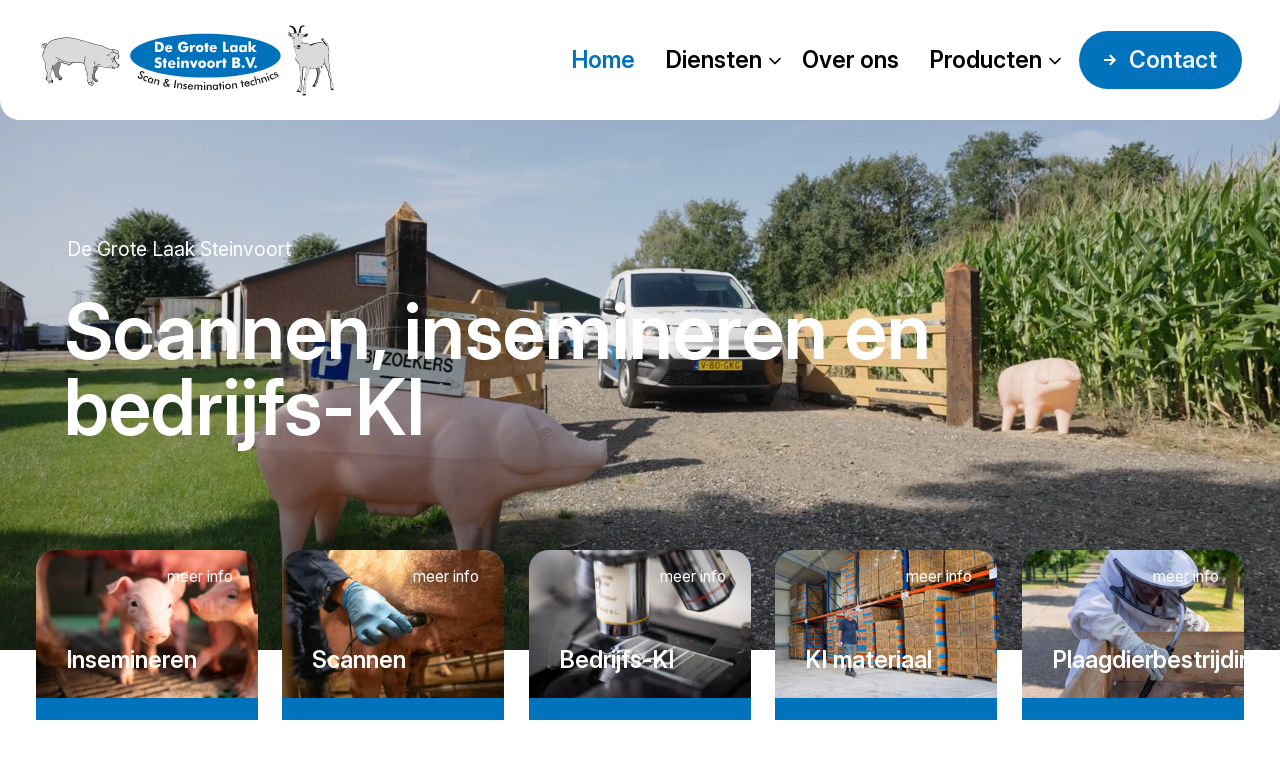

--- FILE ---
content_type: text/html; charset=UTF-8
request_url: https://www.steinvoort.nl/
body_size: 6612
content:
<!DOCTYPE html>
<html lang="nl">
<head>
    <title>Scannen, insemineren en bedrijfs-KI - De Grote Laak Steinvoort</title>
    <base href="https://www.steinvoort.nl/">
    <meta http-equiv="content-type" content="text/html; charset=UTF-8">
    <meta name="description" content="De Grote Laak Steinvoort is totaalleverancier als het gaat om vruchtbaarheid van varkens, geiten en schapen. ">
    <meta name="author" content="De Grote Laak Steinvoort">
    <!--
            webdesign & -development by
            Cybox internet & communicatie, Boxmeer
            www.cybox.nl
    -->
    <meta name="viewport" content="width=device-width, initial-scale=1.0">    <link rel="apple-touch-icon" href="images/apple_touch_icon.png?20250707101853x">
    <link rel="shortcut icon" href="images/favicon.png?20250707101853">
    <link rel="stylesheet" href="/css/default/cache/backstage.20250707101853.css" type="text/css">
    <script src="../node_modules/jquery/dist/jquery.min.js"></script>
    <script src="/js/default/cache/backstage.20250707101853.js"></script>
                        <!-- Global site tag (gtag.js) - Google Analytics -->
            <script src="https://www.googletagmanager.com/gtag/js?id=G-ZLH4RQMEFR" async>
            </script>
                        <script nonce="TAStN3Q40t0EHrbGUm6zwQ==">
                window.dataLayer = window.dataLayer || [];
                function gtag(){dataLayer.push(arguments);}
                gtag('js', new Date());
                                    gtag('config', 'G-ZLH4RQMEFR', { 'anonymize_ip': true });
                            </script>
            </head>
<body class=" homepage">
<div id="wrapper">
    
<div id="header">
    <div id="header-container">
        <div id="logo">
            <a href="" title="Home"><img src="/images/logo.svg?v2" alt="logo"></a>
        </div>
        <div id="menu-holder">
            <ul id="menu">
                <li class="active id1"><a href="/"  title="Home" class="master">Home</a></li><li class=" hassub id2"><a href="/diensten/"  title="Diensten" class="master">Diensten</a><ul class="sub"><li class=""><a href="/diensten/insemineren/"  title="Insemineren" class="sub">Insemineren</a><ul class="subsub"><li class=""><a href="/diensten/insemineren/insemineren-van-varkens/"  title="Insemineren van varkens" class="subsub">Insemineren van varkens</a></li><li class=""><a href="/diensten/insemineren/insemineren-van-geiten/"  title="Insemineren van geiten" class="subsub">Insemineren van geiten</a></li></ul></li><li class=""><a href="/diensten/scannen/"  title="Scannen" class="sub">Scannen</a></li><li class=""><a href="/diensten/bedrijfs-ki/"  title="Bedrijfs-KI" class="sub">Bedrijfs-KI</a></li><li class=""><a href="/diensten/ki-materiaal/"  title="KI materiaal" class="sub">KI materiaal</a></li><li class=""><a href="/diensten/plaagdierbeheersing/"  title="Plaagdierbeheersing" class="sub">Plaagdierbeheersing</a></li></ul></li><li class=" id3"><a href="/over-ons/"  title="Over ons" class="master">Over ons</a></li><li class=" hassub id11"><a href="/producten/"  title="Producten" class="master">Producten</a><ul class="sub"><li class=""><a href="/producten/ki-materiaal/"  title="Ki-materiaal" class="sub">Ki-materiaal</a><ul class="subsub"><li class=""><a href="/producten/ki-materiaal/pipetten/"  title="Pipetten" class="subsub">Pipetten</a></li><li class=""><a href="/producten/ki-materiaal/varkens/"  title="Varkens" class="subsub">Varkens</a></li><li class=""><a href="/producten/ki-materiaal/geiten/"  title="Geiten" class="subsub">Geiten</a></li><li class=""><a href="/producten/ki-materiaal/inseminatiegel/"  title="Inseminatiegel" class="subsub">Inseminatiegel</a></li><li class=""><a href="/producten/ki-materiaal/desinfectiemiddelen/"  title="Desinfectiemiddelen" class="subsub">Desinfectiemiddelen</a></li><li class=""><a href="/producten/ki-materiaal/handschoenen/"  title="Handschoenen" class="subsub">Handschoenen</a></li><li class=""><a href="/producten/ki-materiaal/overige/"  title="Overige" class="subsub">Overige</a></li><li class=""><a href="/producten/ki-materiaal/laboratoriumbenodigdheden/"  title="Laboratoriumbenodigdheden" class="subsub">Laboratoriumbenodigdheden</a></li><li class=""><a href="/producten/ki-materiaal/injectiematerialen/"  title="Injectiematerialen" class="subsub">Injectiematerialen</a></li></ul></li><li class=""><a href="/producten/scanmateriaal/"  title="Scanmateriaal" class="sub">Scanmateriaal</a><ul class="subsub"><li class=""><a href="/producten/scanmateriaal/scanners/"  title="Scanners" class="subsub">Scanners</a></li><li class=""><a href="/producten/scanmateriaal/scangel/"  title="Scangel" class="subsub">Scangel</a></li></ul></li><li class=""><a href="/producten/overige/"  title="Overige" class="sub">Overige</a><ul class="subsub"><li class=""><a href="/producten/overige/werkkleding/"  title="Werkkleding" class="subsub">Werkkleding</a></li><li class=""><a href="/producten/overige/dierherkenning/"  title="Dierherkenning" class="subsub">Dierherkenning</a></li><li class=""><a href="/producten/overige/overige/"  title="Overige" class="subsub">Overige</a></li><li class=""><a href="/producten/overige/stalbenodigdheden/"  title="Stalbenodigdheden" class="subsub">Stalbenodigdheden</a></li></ul></li><li class=""><a href="/producten/ongediertebestrijding/"  title="Ongediertebestrijding" class="sub">Ongediertebestrijding</a></li></ul></li><li class=" id4"><a href="/contact/"  title="Contact" class="master">Contact</a></li>            </ul>
        </div>
    </div>
    <div id="menu-button" class="nav-button"><svg version="1.1" xmlns="http://www.w3.org/2000/svg" xmlns:xlink="http://www.w3.org/1999/xlink" x="0px" y="0px"
	 viewBox="0 0 24 24" style="enable-background:new 0 0 24 24;" xml:space="preserve">
<g>
	<path d="M21,13H3c-0.6,0-1-0.4-1-1s0.4-1,1-1h18c0.6,0,1,0.4,1,1S21.6,13,21,13z"/>
</g>
<g>
	<path d="M21,7H3C2.4,7,2,6.6,2,6s0.4-1,1-1h18c0.6,0,1,0.4,1,1S21.6,7,21,7z"/>
</g>
<g>
	<path d="M21,19H3c-0.6,0-1-0.4-1-1s0.4-1,1-1h18c0.6,0,1,0.4,1,1S21.6,19,21,19z"/>
</g>
</svg>
</div>
    <div id="contact-button" class="nav-button"><a href="/contact/" title="Contact"><svg version="1.1"  xmlns="http://www.w3.org/2000/svg" xmlns:xlink="http://www.w3.org/1999/xlink" x="0px" y="0px"
	 viewBox="0 0 24 24" style="enable-background:new 0 0 24 24;" xml:space="preserve">
<g>
	<path d="M20,22.9c-0.1,0-0.2,0-0.3,0c-3.2-0.4-6.4-1.5-9.1-3.2c-2.5-1.6-4.7-3.8-6.3-6.3c-1.8-2.7-2.9-5.9-3.2-9.1
		C1,2.6,2.2,1.2,3.8,1C3.9,1,4,1,4.1,1h3c0,0,0,0,0,0c1.5,0,2.8,1.1,3,2.6c0.1,0.9,0.3,1.8,0.6,2.6c0.4,1.1,0.1,2.3-0.7,3.2
		l-0.7,0.7c1.2,1.8,2.7,3.4,4.6,4.6l0.7-0.7c0.8-0.8,2.1-1.1,3.2-0.7c0.8,0.3,1.7,0.5,2.6,0.6c1.5,0.2,2.6,1.5,2.6,3v3
		c0,0.8-0.3,1.6-0.9,2.1S20.8,22.9,20,22.9z M7.1,3C7.1,3,7.1,3,7.1,3h-3c-0.6,0.1-1,0.5-1,1.1C3.4,7,4.4,9.8,6,12.3
		c1.5,2.3,3.4,4.3,5.7,5.7c2.5,1.6,5.3,2.6,8.2,2.9c0,0,0,0,0,0c0.3,0,0.6-0.1,0.8-0.3c0.2-0.2,0.3-0.4,0.3-0.7v-3c0,0,0,0,0,0
		c0-0.5-0.4-0.9-0.9-1c-1-0.1-2-0.4-3-0.8c-0.4-0.1-0.8,0-1.1,0.2l-1.3,1.3c-0.3,0.3-0.8,0.4-1.2,0.2c-2.7-1.5-4.9-3.7-6.4-6.4
		C7,10,7.1,9.5,7.4,9.2l1.3-1.3C8.9,7.7,9,7.2,8.9,6.9c-0.4-1-0.6-2-0.8-3C8.1,3.4,7.6,3,7.1,3z"/>
</g>
</svg>
</a></div>
             
        <div id="close-overlay"></div>
</div>






<div id="page-header" class="video">

    <video loop muted playsinline id="homevideo" class="lazy">
        <source src="/video/DeGroteLaak_Algemeen_Final_1.mp4" type="video/mp4">
    </video>
    <div class="page-header-content">
        <div class="breadcrumbs">De Grote Laak Steinvoort</div><h1>Scannen, insemineren en bedrijfs-KI</h1>    </div>
</div>








    




        <div class="row buttons">
            <div class="content">
                <div class="page_content">
                    <div class="elements elements-homepanels"><div class="element"><a href="/diensten/insemineren" title="Meer info"><div class="image"><div class="freefield"></div><img src="/images/300x200/44-dsc03179.jpg" alt="image "><div class="naam">Insemineren</div></div><div class="info"><div class="textareawysiwyg"><p>Op het juiste moment insemineren van varkens, geiten of schapen kan bepalend zijn voor bedrijfsresultaat.</p>
</div><div class="button">Meer info</div></div></a></div><div class="element"><a href="/diensten/scannen/" title="Meer info"><div class="image"><div class="freefield"></div><img src="/images/300x200/5-dsc02824.jpg" alt="image "><div class="naam">Scannen</div></div><div class="info"><div class="textareawysiwyg"><p>Scannen van varkens, geiten en schapen biedt u inzicht en daarmee controle over uw bedrijfsefficiency.</p>
</div><div class="button">Meer info</div></div></a></div><div class="element"><a href="/diensten/bedrijfs-ki/" title="Meer info"><div class="image"><div class="freefield"></div><img src="/images/300x200/48-dsc05221.jpg" alt="image "><div class="naam">Bedrijfs-KI</div></div><div class="info"><div class="textareawysiwyg"><p>Het uitbesteden van het totale beheer van uw bedrijfs-KI geeft veel voordelen. Wij informeren en helpen U graag.</p>
</div><div class="button">Meer info</div></div></a></div><div class="element"><a href="/diensten/ki-materiaal/" title="Meer info"><div class="image"><div class="freefield"></div><img src="/images/300x200/19-dsc04445.jpg" alt="image "><div class="naam">KI materiaal</div></div><div class="info"><div class="textareawysiwyg"><p>Wij leveren alle materialen die benodigd zijn voor KI, varkens- en geitenhouderijen en nog veel meer</p>
</div><div class="button">Meer info</div></div></a></div><div class="element"><a href="/diensten/plaagdierbeheersing/" title="meer info"><div class="image"><div class="freefield"></div><img src="/images/300x200/37-dsc04951_1.jpg" alt="image "><div class="naam">Plaagdierbestrijding</div></div><div class="info"><div class="textareawysiwyg"><p>Het voorkomen en bestrijden van plaagdieren. Wij bieden advies, inspecties en behandelingen op maat.</p>
</div><div class="button">meer info</div></div></a></div></div></div>
            </div>
        </div>




<div class="row first">
    <div class="content">
                <div class="page_content hasmedia"><h2>Scannen, insemineren en bedrijfs-KI</h2>

<p>De Grote Laak Steinvoort&nbsp;is totaalleverancier als het gaat om vruchtbaarheid van varkens, geiten en schapen. Van echografie en inseminatie op locatie tot en met het uit handen nemen van de complete bedrijfs-KI. Het vangen van sperma en het onderzoeken ervan gebeurt op locatie. In het eigen laboratorium kan vervolgens verfijnder onderzoek worden uitgevoerd. Daarnaast levert De Grote Laak Steinvoort een totaalpakket aan&nbsp;<a href="/diensten//ki-materiaal/">KI-materialen</a>&nbsp;aan varkens-, geiten- en schapenhouderijen in Nederland, Belgi&euml; en Duitsland.</p>

<p><a class="btn" href="/over-ons/">Lees meer over ons</a></p>
</div><div class="media"><a href="/images/1000x0/10-dsc02861.jpg" class="kiek foto" data-kiek-title="Scannen, insemineren en bedrijfs-KI"><img src="/images/850x567/10-dsc02861.jpg" alt="Scannen, insemineren en bedrijfs-KI" ><div class="icon">
<svg version="1.1" xmlns="http://www.w3.org/2000/svg" xmlns:xlink="http://www.w3.org/1999/xlink" x="0px" y="0px"
	 viewBox="0 0 24 24" style="enable-background:new 0 0 24 24;" xml:space="preserve">
<g>
	<path d="M21,10c-0.6,0-1-0.4-1-1V4h-5c-0.6,0-1-0.4-1-1s0.4-1,1-1h6c0.6,0,1,0.4,1,1v6C22,9.6,21.6,10,21,10z"/>
</g>
<g>
	<path d="M9,22H3c-0.6,0-1-0.4-1-1v-6c0-0.6,0.4-1,1-1s1,0.4,1,1v5h5c0.6,0,1,0.4,1,1S9.6,22,9,22z"/>
</g>
<g>
	<path d="M14,11c-0.3,0-0.5-0.1-0.7-0.3c-0.4-0.4-0.4-1,0-1.4l7-7c0.4-0.4,1-0.4,1.4,0s0.4,1,0,1.4l-7,7C14.5,10.9,14.3,11,14,11z"
		/>
</g>
<g>
	<path d="M3,22c-0.3,0-0.5-0.1-0.7-0.3c-0.4-0.4-0.4-1,0-1.4l7-7c0.4-0.4,1-0.4,1.4,0s0.4,1,0,1.4l-7,7C3.5,21.9,3.3,22,3,22z"/>
</g>
</svg>
</div></a></div>    </div>
</div>











<div class="row second">
    <div class="content">
                <div class="page_content hasmedia"><h2>De Grote Laak Steinvoort</h2>

<p>Het grootste onafhankelijke scan- en inseminatiebedrijf van Europa gaat voor een zo hoog mogelijk technisch resultaat.</p>

<ul>
	<li>Grootste onafhankelijke scan-<br />
	&amp;&nbsp;inseminatiebedrijf van Europa</li>
	<li>Gaat voor een zo hoog mogelijk technisch resultaat</li>
	<li>Begeleid 24 uur per dag, 7 dagen in de week</li>
	<li>Is betrokken bij uw bedrijfsvoering</li>
	<li>Biedt advies op maat</li>
	<li>Staat voor eerlijke tarieven</li>
</ul>

<p><a class="btn" href="/diensten/">Diensten</a> <a class="btn" href="/contact/">Contact</a></p>
</div><div class="media"><a href="/images/1000x0/46-dsc05208_1.jpg" class="kiek foto" data-kiek-title="Scannen, insemineren en bedrijfs-KI"><img src="/images/850x567/46-dsc05208_1.jpg" alt="Scannen, insemineren en bedrijfs-KI"><div class="icon">
<svg version="1.1" xmlns="http://www.w3.org/2000/svg" xmlns:xlink="http://www.w3.org/1999/xlink" x="0px" y="0px"
	 viewBox="0 0 24 24" style="enable-background:new 0 0 24 24;" xml:space="preserve">
<g>
	<path d="M21,10c-0.6,0-1-0.4-1-1V4h-5c-0.6,0-1-0.4-1-1s0.4-1,1-1h6c0.6,0,1,0.4,1,1v6C22,9.6,21.6,10,21,10z"/>
</g>
<g>
	<path d="M9,22H3c-0.6,0-1-0.4-1-1v-6c0-0.6,0.4-1,1-1s1,0.4,1,1v5h5c0.6,0,1,0.4,1,1S9.6,22,9,22z"/>
</g>
<g>
	<path d="M14,11c-0.3,0-0.5-0.1-0.7-0.3c-0.4-0.4-0.4-1,0-1.4l7-7c0.4-0.4,1-0.4,1.4,0s0.4,1,0,1.4l-7,7C14.5,10.9,14.3,11,14,11z"
		/>
</g>
<g>
	<path d="M3,22c-0.3,0-0.5-0.1-0.7-0.3c-0.4-0.4-0.4-1,0-1.4l7-7c0.4-0.4,1-0.4,1.4,0s0.4,1,0,1.4l-7,7C3.5,21.9,3.3,22,3,22z"/>
</g>
</svg>
</div></a></div>    </div>
</div>









<div class="row rowphotos">
    <div class="content">
        <div class="media"><a href="/images/1000x0/2-dji_0159.jpg" class="kiek foto" data-kiek-title="Scannen, insemineren en bedrijfs-KI"><img src="/images/800x800/2-dji_0159.jpg" alt="Scannen, insemineren en bedrijfs-KI"><div class="icon">
<svg version="1.1" xmlns="http://www.w3.org/2000/svg" xmlns:xlink="http://www.w3.org/1999/xlink" x="0px" y="0px"
	 viewBox="0 0 24 24" style="enable-background:new 0 0 24 24;" xml:space="preserve">
<g>
	<path d="M21,10c-0.6,0-1-0.4-1-1V4h-5c-0.6,0-1-0.4-1-1s0.4-1,1-1h6c0.6,0,1,0.4,1,1v6C22,9.6,21.6,10,21,10z"/>
</g>
<g>
	<path d="M9,22H3c-0.6,0-1-0.4-1-1v-6c0-0.6,0.4-1,1-1s1,0.4,1,1v5h5c0.6,0,1,0.4,1,1S9.6,22,9,22z"/>
</g>
<g>
	<path d="M14,11c-0.3,0-0.5-0.1-0.7-0.3c-0.4-0.4-0.4-1,0-1.4l7-7c0.4-0.4,1-0.4,1.4,0s0.4,1,0,1.4l-7,7C14.5,10.9,14.3,11,14,11z"
		/>
</g>
<g>
	<path d="M3,22c-0.3,0-0.5-0.1-0.7-0.3c-0.4-0.4-0.4-1,0-1.4l7-7c0.4-0.4,1-0.4,1.4,0s0.4,1,0,1.4l-7,7C3.5,21.9,3.3,22,3,22z"/>
</g>
</svg>
</div></a><a href="/images/1000x0/18-dsc03770.jpg" class="kiek foto" data-kiek-title="Scannen, insemineren en bedrijfs-KI"><img src="/images/800x800/18-dsc03770.jpg" alt="Scannen, insemineren en bedrijfs-KI"><div class="icon">
<svg version="1.1" xmlns="http://www.w3.org/2000/svg" xmlns:xlink="http://www.w3.org/1999/xlink" x="0px" y="0px"
	 viewBox="0 0 24 24" style="enable-background:new 0 0 24 24;" xml:space="preserve">
<g>
	<path d="M21,10c-0.6,0-1-0.4-1-1V4h-5c-0.6,0-1-0.4-1-1s0.4-1,1-1h6c0.6,0,1,0.4,1,1v6C22,9.6,21.6,10,21,10z"/>
</g>
<g>
	<path d="M9,22H3c-0.6,0-1-0.4-1-1v-6c0-0.6,0.4-1,1-1s1,0.4,1,1v5h5c0.6,0,1,0.4,1,1S9.6,22,9,22z"/>
</g>
<g>
	<path d="M14,11c-0.3,0-0.5-0.1-0.7-0.3c-0.4-0.4-0.4-1,0-1.4l7-7c0.4-0.4,1-0.4,1.4,0s0.4,1,0,1.4l-7,7C14.5,10.9,14.3,11,14,11z"
		/>
</g>
<g>
	<path d="M3,22c-0.3,0-0.5-0.1-0.7-0.3c-0.4-0.4-0.4-1,0-1.4l7-7c0.4-0.4,1-0.4,1.4,0s0.4,1,0,1.4l-7,7C3.5,21.9,3.3,22,3,22z"/>
</g>
</svg>
</div></a><a href="/images/1000x0/22-dsc03848.jpg" class="kiek foto" data-kiek-title="Scannen, insemineren en bedrijfs-KI"><img src="/images/800x800/22-dsc03848.jpg" alt="Scannen, insemineren en bedrijfs-KI"><div class="icon">
<svg version="1.1" xmlns="http://www.w3.org/2000/svg" xmlns:xlink="http://www.w3.org/1999/xlink" x="0px" y="0px"
	 viewBox="0 0 24 24" style="enable-background:new 0 0 24 24;" xml:space="preserve">
<g>
	<path d="M21,10c-0.6,0-1-0.4-1-1V4h-5c-0.6,0-1-0.4-1-1s0.4-1,1-1h6c0.6,0,1,0.4,1,1v6C22,9.6,21.6,10,21,10z"/>
</g>
<g>
	<path d="M9,22H3c-0.6,0-1-0.4-1-1v-6c0-0.6,0.4-1,1-1s1,0.4,1,1v5h5c0.6,0,1,0.4,1,1S9.6,22,9,22z"/>
</g>
<g>
	<path d="M14,11c-0.3,0-0.5-0.1-0.7-0.3c-0.4-0.4-0.4-1,0-1.4l7-7c0.4-0.4,1-0.4,1.4,0s0.4,1,0,1.4l-7,7C14.5,10.9,14.3,11,14,11z"
		/>
</g>
<g>
	<path d="M3,22c-0.3,0-0.5-0.1-0.7-0.3c-0.4-0.4-0.4-1,0-1.4l7-7c0.4-0.4,1-0.4,1.4,0s0.4,1,0,1.4l-7,7C3.5,21.9,3.3,22,3,22z"/>
</g>
</svg>
</div></a><a href="/images/1000x0/36-dsc04767.jpg" class="kiek foto" data-kiek-title="Scannen, insemineren en bedrijfs-KI"><img src="/images/800x800/36-dsc04767.jpg" alt="Scannen, insemineren en bedrijfs-KI"><div class="icon">
<svg version="1.1" xmlns="http://www.w3.org/2000/svg" xmlns:xlink="http://www.w3.org/1999/xlink" x="0px" y="0px"
	 viewBox="0 0 24 24" style="enable-background:new 0 0 24 24;" xml:space="preserve">
<g>
	<path d="M21,10c-0.6,0-1-0.4-1-1V4h-5c-0.6,0-1-0.4-1-1s0.4-1,1-1h6c0.6,0,1,0.4,1,1v6C22,9.6,21.6,10,21,10z"/>
</g>
<g>
	<path d="M9,22H3c-0.6,0-1-0.4-1-1v-6c0-0.6,0.4-1,1-1s1,0.4,1,1v5h5c0.6,0,1,0.4,1,1S9.6,22,9,22z"/>
</g>
<g>
	<path d="M14,11c-0.3,0-0.5-0.1-0.7-0.3c-0.4-0.4-0.4-1,0-1.4l7-7c0.4-0.4,1-0.4,1.4,0s0.4,1,0,1.4l-7,7C14.5,10.9,14.3,11,14,11z"
		/>
</g>
<g>
	<path d="M3,22c-0.3,0-0.5-0.1-0.7-0.3c-0.4-0.4-0.4-1,0-1.4l7-7c0.4-0.4,1-0.4,1.4,0s0.4,1,0,1.4l-7,7C3.5,21.9,3.3,22,3,22z"/>
</g>
</svg>
</div></a></div>    </div>
</div>




     
<div id="footer">
    <div id="footer-container"> 

                     
        <div class="column two-col">
            <ul>
                <li class="active"><a href="/"  title="Home" class="master">Home</a></li><li class=""><a href="/diensten/"  title="Diensten" class="master">Diensten</a></li><li class=""><a href="/over-ons/"  title="Over ons" class="master">Over ons</a></li><li class=""><a href="/producten/"  title="Producten" class="master">Producten</a></li><li class=""><a href="/contact/"  title="Contact" class="master">Contact</a></li>            </ul>
        </div>       
         
        <div class="column">
            <ul>
                <li class="head">De Grote Laak Steinvoort</li>
                <li>Laageindsedijk 43</li>
                <li>5447 PB Rijkevoort</li>
            </ul>
        </div>       
         
        <div class="column">           
            <ul>
                 <li class="head">Contact</li>
                <li><a href="tel:+310485372367" title="Telefoon">0485-372367</a></li>
                <li><a href="mailto:grotelaak@steinvoort.nl " title="E-mail">grotelaak@steinvoort.nl </a></li>
            </ul>
        </div>  
             
        <div class="social-buttons">
            <ul>
                <li><a href="https://www.facebook.com/SteinvoortLaak" target="_blank" title="Facebook"><svg xmlns="http://www.w3.org/2000/svg" width="24" height="24" viewBox="0 0 24 24"><path d="M22.675 0h-21.35c-.732 0-1.325.593-1.325 1.325v21.351c0 .731.593 1.324 1.325 1.324h11.495v-9.294h-3.128v-3.622h3.128v-2.671c0-3.1 1.893-4.788 4.659-4.788 1.325 0 2.463.099 2.795.143v3.24l-1.918.001c-1.504 0-1.795.715-1.795 1.763v2.313h3.587l-.467 3.622h-3.12v9.293h6.116c.73 0 1.323-.593 1.323-1.325v-21.35c0-.732-.593-1.325-1.325-1.325z"/></svg></a></li>
                                <li><a href="https://www.linkedin.com/in/de-grote-laak-steinvoort-bv-4412146a/" target="_blank" title="LinkedIn"><svg xmlns="http://www.w3.org/2000/svg" width="24" height="24" viewBox="0 0 24 24"><path d="M19 0h-14c-2.761 0-5 2.239-5 5v14c0 2.761 2.239 5 5 5h14c2.762 0 5-2.239 5-5v-14c0-2.761-2.238-5-5-5zm-11 19h-3v-11h3v11zm-1.5-12.268c-.966 0-1.75-.79-1.75-1.764s.784-1.764 1.75-1.764 1.75.79 1.75 1.764-.783 1.764-1.75 1.764zm13.5 12.268h-3v-5.604c0-3.368-4-3.113-4 0v5.604h-3v-11h3v1.765c1.396-2.586 7-2.777 7 2.476v6.759z"/></svg></a></li>
                <li class="lvc"><a href="https://www.landvancuijk.nl/vermelding/de-grote-laak-steinvoort/" target="_blank" title="Land van Cuijk"><svg version="1.1" xmlns="http://www.w3.org/2000/svg" xmlns:xlink="http://www.w3.org/1999/xlink" x="0px" y="0px"
	 viewBox="0 0 50 50" style="enable-background:new 0 0 50 50;" xml:space="preserve">
<g>
	<polygon points="20.3,16 19.4,18.2 21.1,18.2 	"/>
	<path d="M35.3,19.4c0.2-0.1,0.5-0.2,0.6-0.4c0.2-0.2,0.4-0.4,0.4-0.6c0.1-0.2,0.1-0.5,0.1-0.8l0,0c0-0.2,0-0.6-0.1-0.8
		c-0.1-0.2-0.2-0.5-0.4-0.6c-0.1-0.2-0.4-0.4-0.6-0.4c-0.2-0.1-0.5-0.1-0.8-0.1h-1.1v4h1.1C34.9,19.7,35.1,19.6,35.3,19.4z"/>
	<path d="M49.8,26.7c-0.2-0.6-0.5-1.1-0.9-1.6L48.7,25c-0.9-1.2-1.5-2.6-1.9-4.3c0-0.2-0.1-0.5-0.1-0.7c-0.2-1.5-0.1-2.9,0.4-4.2
		c0.2-0.6,0.4-1.2,0.4-1.8c0-0.7-0.2-1.4-0.6-2.1c-0.7-1.2-1.8-1.9-3.3-2.2c-0.9-0.1-2-0.5-2.9-1.1c-0.5-0.4-0.9-0.7-1.5-1.1
		c-1.4-1.2-2.3-2.5-2.8-4c-0.2-0.7-0.6-1.3-1.1-1.8s-0.9-0.8-1.6-1.1c-1.3-0.5-2.6-0.4-3.9,0.5c-0.4,0.2-0.8,0.5-1.3,0.6
		c-1.1,0.4-2.2,0.6-3.5,0.6c-0.8,0-1.6-0.1-2.3-0.2C21.8,2,21,1.6,20.3,1.1c-1.3-0.8-2.6-0.9-3.9-0.5c-0.4,0.1-0.6,0.2-0.8,0.4
		c-0.9,0.6-1.5,1.3-1.9,2.5c-0.5,1.4-1.5,2.7-2.9,4c-0.2,0.2-0.4,0.4-0.6,0.5C8.9,8.9,7.6,9.5,6.3,9.6C4.8,9.8,3.7,10.6,3,11.8
		c-0.1,0.2-0.2,0.6-0.4,0.8c-0.4,0.9-0.2,2,0.1,3.1c0.6,1.4,0.7,3.1,0.4,4.9C3,21,2.9,21.4,2.9,21.8C2.7,22.6,2.3,23.4,2,24
		c-0.2,0.4-0.5,0.7-0.7,0.9c-0.9,1.1-1.4,2.3-1.2,3.5c0,0.1,0,0.1,0,0.1c0.2,1.3,1.1,2.3,2.3,3.2c0.5,0.4,1.1,0.7,1.5,1.1
		c0.7,0.7,1.3,1.5,1.9,2.5c0.9,1.6,1.4,3.2,1.3,4.7c0,0.6,0.1,1.1,0.2,1.6l0,0l0,0c0.2,0.8,0.7,1.4,1.4,2c0.5,0.4,0.9,0.7,1.4,0.8
		c0.7,0.2,1.5,0.2,2.3,0.1c1.2-0.2,2.6-0.1,3.9,0.2c0.4,0.1,0.6,0.2,0.9,0.4c1.8,0.6,3.2,1.5,4.1,2.7c0.7,0.9,1.5,1.4,2.6,1.6
		c0.4,0.1,0.6,0.1,0.9,0.1c0.7,0,1.4-0.2,2.1-0.6c0.5-0.4,0.9-0.7,1.4-1.3c0.9-1.2,2.3-2.1,4.1-2.7c0.7-0.2,1.5-0.5,2.2-0.6
		c0.9-0.1,1.9-0.1,2.7,0c1.5,0.2,2.7,0,3.8-0.9c0.9-0.8,1.5-2,1.5-3.3c0-0.1,0-0.2,0-0.2c0-1.5,0.5-3.1,1.4-4.7
		c0.2-0.6,0.6-1.1,0.9-1.4c0.6-0.7,1.1-1.3,1.8-1.6c0.2-0.1,0.4-0.2,0.6-0.4c1.3-0.7,2.1-1.9,2.3-3.2v-0.1C50,28,50,27.3,49.8,26.7z
		 M32,14.4h2.6c0.5,0,0.9,0.1,1.4,0.2s0.8,0.4,1.1,0.7c0.4,0.2,0.6,0.6,0.7,1.1c0.1,0.4,0.2,0.8,0.2,1.3l0,0c0,0.5-0.1,0.9-0.2,1.3
		c-0.2,0.4-0.4,0.7-0.7,1.1c-0.4,0.4-0.7,0.6-1.1,0.7c-0.4,0.1-0.9,0.2-1.4,0.2H32V14.4z M19.6,14.4h1.3l2.8,6.6h-1.5l-0.6-1.4h-2.7
		L18.3,21h-1.4L19.6,14.4z M11.6,14.4H13v5.2h3.3v1.3h-4.7V14.4z M16.2,35.8c-0.2,0.1-0.4,0.2-0.6,0.4c-0.2,0.1-0.5,0.2-0.7,0.2
		s-0.6,0.1-0.8,0.1c-0.5,0-0.9-0.1-1.3-0.2c-0.4-0.2-0.7-0.5-1.1-0.7c-0.4-0.4-0.6-0.7-0.7-1.1c-0.2-0.4-0.2-0.8-0.2-1.3l0,0
		c0-0.5,0.1-0.9,0.2-1.3c0.2-0.4,0.4-0.7,0.7-1.1c0.4-0.4,0.7-0.6,1.1-0.7c0.5-0.2,0.8-0.2,1.4-0.2c0.4,0,0.6,0,0.8,0.1
		c0.2,0,0.5,0.1,0.7,0.2c0.2,0.1,0.4,0.2,0.6,0.4c0.2,0.1,0.4,0.2,0.5,0.4L15.8,32c-0.2-0.2-0.5-0.4-0.8-0.6
		c-0.2-0.1-0.6-0.2-0.9-0.2c-0.2,0-0.6,0-0.7,0.1c-0.2,0.1-0.5,0.2-0.6,0.5c-0.2,0.2-0.4,0.4-0.4,0.7c-0.1,0.2-0.1,0.5-0.1,0.8l0,0
		c0,0.2,0,0.6,0.1,0.8c0.1,0.2,0.2,0.5,0.4,0.7c0.2,0.2,0.4,0.4,0.6,0.5c0.2,0.1,0.5,0.1,0.7,0.1c0.4,0,0.7-0.1,0.9-0.2
		c0.2-0.1,0.5-0.4,0.7-0.6l0.9,0.9C16.5,35.4,16.3,35.5,16.2,35.8z M16.7,28.6L14.1,22h1.5l1.6,4.6l1.6-4.6h1.5l-2.6,6.6H16.7z
		 M23.3,33.5c0,0.5-0.1,0.9-0.2,1.3c-0.1,0.4-0.4,0.7-0.6,0.9c-0.2,0.2-0.6,0.5-0.9,0.6c-0.4,0.1-0.7,0.2-1.2,0.2
		c-0.8,0-1.5-0.2-2-0.7s-0.7-1.2-0.7-2.1V30h1.4v3.6c0,0.6,0.1,0.9,0.4,1.2c0.2,0.2,0.6,0.4,1.1,0.4c0.5,0,0.8-0.1,1.1-0.4
		c0.2-0.2,0.4-0.7,0.4-1.2v-3.8h1.4L23.3,33.5L23.3,33.5z M26.3,36.2h-1.4v-5.4l1.4-1.1V36.2z M25.5,28.6l-0.6-1.4h-2.7l-0.6,1.4
		h-1.4L23,22h1.3l2.8,6.6H25.5z M26.2,16.7v4.1h-1.4v-6.5H26l3.1,4v-4h1.4v6.5h-1.2L26.2,16.7z M31.7,34c0,0.4,0,0.7-0.1,1.1
		c-0.1,0.2-0.2,0.6-0.5,0.7c-0.2,0.2-0.5,0.4-0.7,0.5c-0.2,0.1-0.6,0.1-0.9,0.1c-0.5,0-0.9-0.1-1.3-0.2c-0.4-0.2-0.6-0.5-0.8-0.7
		l0.9-0.9c0.2,0.2,0.4,0.4,0.6,0.5s0.4,0.1,0.6,0.1s0.5-0.1,0.6-0.2c0.1-0.2,0.2-0.5,0.2-0.8v-3.2l1.5-1.1L31.7,34L31.7,34z
		 M29.5,24.5v4.1H28v-6.5h1.3l3.1,4v-4h1.4v6.5h-1.2L29.5,24.5z M37.3,36.2l-2-2.8l-0.7,0.8v2h-1.4v-6.5h1.4v2.8l2.6-2.8H39
		l-2.6,2.8l2.8,3.8h-1.9V36.2z"/>
	<polygon points="22.6,25.9 24.4,25.9 23.6,23.8 	"/>
</g>
</svg>
</a> </li>



                                
            </ul>
        </div>

        <div id="footer-logo">
            <a href="" title="Home"><img src="/images/logo_footer.svg?2021" alt="logo"></a>
        </div>

    </div>
</div>


<div id="credits">
    <div id="credits-container">
        <ul>
            <li><span>&copy; 2025</span></li>
            <li><a href="/privacyverklaring/" title="Privacyverklaring">Privacyverklaring</a></li>
            <li><div class="cybox-tag"><a href="https://www.cybox.nl" rel="nofollow" title="Cybox internet &amp; communicatie" target="_blank"><span>Website door</span> <svg version="1.1" xmlns="http://www.w3.org/2000/svg" xmlns:xlink="http://www.w3.org/1999/xlink" x="0px" y="0px"
	 viewBox="0 0 31.2 31.5" style="enable-background:new 0 0 31.2 31.5;" xml:space="preserve">
<g>
	<g transform="matrix( 1, 0, 0, 1, 0,0) ">
		<g>
			<g id="Layer0_0_FILL">
				<path d="M11.5,0h-0.1C9,0,6.8,0.5,4.9,1.6c-1.8,1-3.3,2.7-4.3,5C0.4,7,0.3,7.5,0.1,8.1C0,8.5,0,9,0,9.5v12.6
					c0,0.4,0.1,0.9,0.2,1.5c0.1,0.4,0.2,0.9,0.4,1.3c0.6,1.6,1.5,2.9,2.6,3.9s2.4,1.7,3.8,2.1c1.5,0.5,2.9,0.7,4.4,0.7h0.2
					c1.4,0,2.7-0.2,4.1-0.6l0,0c1.3-0.3,2.5-1,3.7-1.9c1-0.8,1.9-1.9,2.6-3.3l0.4-0.6l-5.3-3.4c0,0.2-0.1,0.6-0.3,1
					c-0.3,0.7-0.7,1.2-1.2,1.6c-0.6,0.4-1.2,0.7-2,0.9c-0.9,0.4-1.6,0.5-2.3,0.5s-1.4-0.1-2.1-0.3c-0.7-0.3-1.3-0.6-1.9-1l0,0
					c-0.5-0.4-0.9-0.9-1.1-1.5c0-0.2-0.1-0.6-0.1-1.3V10.4c0-0.9,0.1-1.6,0.2-2s0.5-0.8,1-1.2c0.5-0.4,1.1-0.8,1.9-1
					s1.5-0.3,2.1-0.3s1.3,0.1,2,0.3c0.7,0.2,1.4,0.5,2,1s1.1,1.2,1.6,2.3l5.7-2l-0.3-0.7C21.7,5.3,20.8,4,19.7,3S17.4,1.3,16,0.9
					C14.5,0.2,13,0,11.5,0z"/>
			</g>
		</g>
	</g>
	<g transform="matrix( 1, 0, 0, 1, 0,0) ">
		<g>
			<g id="Layer0_5_FILL">
				<path d="M31.2,3c0-0.8-0.3-1.6-0.9-2.1S29,0,28.1,0c-0.8,0-1.6,0.3-2.1,0.9S25,2.2,25,3c0,0.9,0.3,1.6,0.9,2.2
					c0.6,0.6,1.3,0.9,2.1,0.9c0.9,0,1.6-0.3,2.2-0.9C30.9,4.6,31.2,3.9,31.2,3z"/>
			</g>
		</g>
	</g>
</g>
</svg>
</a></div>
            </li>
             <li><div class="cybox-tag"><a href="https://www.studiosmelt.com" rel="nofollow" title="Studio Smelt" target="_blank"><span>Foto &amp; video door</span> 
<svg version="1.1" xmlns="http://www.w3.org/2000/svg" xmlns:xlink="http://www.w3.org/1999/xlink" x="0px" y="0px"
	 viewBox="0 0 31.2 31.5" style="enable-background:new 0 0 31.2 31.5;" xml:space="preserve">
<g>
	<path d="M20.8,9.8c-0.1-0.3-0.2-0.7-0.4-1.2c-0.2-0.4-0.5-0.9-0.8-1.2c-0.4-0.4-0.9-0.7-1.5-1C17.4,6.1,16.6,6,15.7,6
		c-1.3,0-2.3,0.3-3,1s-1.1,1.4-1.1,2.2c0,0.7,0.2,1.4,0.7,1.9c0.5,0.5,1.2,0.8,2.3,1l4,0.8c1.5,0.3,2.7,0.7,3.8,1.3
		c1.1,0.6,2,1.3,2.7,2.1c0.7,0.8,1.3,1.7,1.7,2.7c0.4,1,0.6,2,0.6,3.1c0,1.2-0.2,2.4-0.7,3.5c-0.5,1.1-1.2,2.2-2.2,3
		c-1,0.9-2.1,1.6-3.5,2.2c-1.4,0.6-3,0.8-4.8,0.8c-2.1,0-3.9-0.3-5.4-0.9C9.3,30,8,29.2,7,28.3c-1-0.9-1.7-2-2.3-3.1
		c-0.5-1.1-0.8-2.2-0.9-3.3l6.2-1.5c0.1,0.7,0.2,1.3,0.5,2c0.3,0.6,0.7,1.2,1.2,1.7c0.5,0.5,1.2,0.8,1.9,1.1
		c0.8,0.3,1.7,0.4,2.7,0.4c1.3,0,2.4-0.3,3.1-0.9c0.8-0.6,1.1-1.3,1.1-2.3c0-0.8-0.3-1.4-0.9-1.9c-0.6-0.5-1.4-0.9-2.4-1.1l-4.1-0.8
		c-2.6-0.5-4.6-1.5-6.1-3.1C5.7,13.9,4.9,12,4.9,9.7c0-1.4,0.3-2.7,0.9-3.9c0.6-1.2,1.4-2.2,2.4-3.1c1-0.9,2.1-1.5,3.5-2
		C12.9,0.2,14.3,0,15.8,0c1.9,0,3.5,0.3,4.8,0.8s2.4,1.2,3.3,1.9c0.9,0.8,1.5,1.6,2,2.6s0.8,1.9,0.9,2.7L20.8,9.8z"/>
</g>
</svg>
</a></div>
            </li>
            <li><div class="back-to-top">
                    <span>Back to top</span>
                    <svg xmlns="http://www.w3.org/2000/svg" width="24" height="24" viewBox="0 0 24 24" fill="none" stroke="currentColor" stroke-width="2" stroke-linecap="round" stroke-linejoin="round" class="feather feather-arrow-up"><line x1="12" y1="19" x2="12" y2="5"></line><polyline points="5 12 12 5 19 12"></polyline></svg>                </div></li>
        </ul>
    </div>
</div>




</div>


<div id="notfication-wrapper" class="hidden">
    <div id="notification-window" class="error">
        <div class="message"></div>
        <div class="close">&times;</div>
    </div>
</div>
 <div class="modal infoModal">
     <div class="outer close"></div>
     <div class="inner">
         <div class="full">
             <div class="title"></div>
             <div class="msg"></div>
         </div>
         <span class="btn close">Sluiten</span>
     </div>
 </div>

 <div class="modal confirmationModal">
     <div class="outer close"></div>
     <div class="inner">
         <div class="full">
             <div class="title"></div>
             <div class="msg"></div>
         </div>
         <div class="button-row">
             <span class="btn yes">Ja</span>
             <span class="btn no">Nee</span>
         </div>
     </div>
 </div>


<script src="../node_modules/number-format.js/lib/format.min.js" ></script>
<script nonce="TAStN3Q40t0EHrbGUm6zwQ==">
    if ($(document).find('form').length > 0) {
        document.write('<script src="../node_modules/jquery-validation/dist/jquery.validate.min.js"><\/script>');
        document.write('<script src="../node_modules/jquery-validation/dist/additional-methods.js"><\/script>');
        const lang = $('html').attr('lang');
        if (lang !== 'en') {
            document.write(
                '<script src="../node_modules/jquery-validation/dist/localization/messages_' +
                lang +
                '.js" ><\/script>'
            );
            document.write(
                '<script src="/js/default/jquery-validation/messages_' +
                lang +
                '.js" ><\/script>'
            );
        }
    }
</script>
</body>
</html>


--- FILE ---
content_type: text/css
request_url: https://www.steinvoort.nl/css/default/cache/backstage.20250707101853.css
body_size: 11003
content:
@import url(https://fonts.googleapis.com/css2?family=Inter:ital,opsz,wght@0,14..32,100..900;1,14..32,100..900&display=swap);html,body,div,span,applet,object,iframe,h1,h2,h3,h4,h5,h6,p,blockquote,pre,a,abbr,acronym,address,big,cite,code,del,dfn,em,font,img,ins,kbd,q,s,samp,small,strike,strong,sub,sup,tt,var,b,u,i,center,dl,dt,dd,ol,ul,li,fieldset,form,label,legend,table,caption,tbody,tfoot,thead,tr,th,td{margin:0;padding:0;border:0;outline:0;font-size:100%;vertical-align:baseline;background:transparent}body{line-height:1}ol,ul{list-style:none}blockquote,q{quotes:none}blockquote:before,blockquote:after,q:before,q:after{content:'';content:none}:focus{outline:0}ins{text-decoration:none}del{text-decoration:line-through}table{border-collapse:collapse;border-spacing:0}html,body{height:auto}body{--background:#fff;--accents:#efefef;--accents2:#efefef;--main:#000;--titles:#0172bc;--primarycta:#0172bc;--secondarycta:#389bdc;--error:#f00;--footer:#0172bc;--extra:#253D70;background:var(--background);color:var(--main);font-family:'Inter',sans-serif;font-size:1.2em;font-weight:400;line-height:1.6;overflow-x:hidden;overflow-y:scroll;padding-top:0}a{text-decoration:none;color:var(--primarycta)}a:hover{color:var(--secondarycta)}h1,body.homepage h2{font-size:2.2em;line-height:1.1;font-weight:600;padding-bottom:.7em;margin-top:-10px;color:var(--titles)}h2,h3{font-size:1.5em;line-height:1.2;font-weight:600;padding-bottom:.6em;color:var(--titles)}h3{color:var(--extra)}.btn{padding:17px 25px;margin:0 0;border-radius:30px;border:0;display:inline-block;background:var(--primarycta);color:var(--background);line-height:1;box-sizing:border-box;-webkit-appearance:none;appearance:none;text-align:center;font-family:inherit;white-space:nowrap;overflow:hidden;text-overflow:ellipsis;cursor:pointer;width:auto;font-weight:500;padding-left:50px;background-image:url(/images/icons/btn_arrow-right.svg);background-size:12px 12px;background-position:25px 50%;background-repeat:no-repeat;font-size:1em!important}.btn:hover{background-color:var(--secondarycta);color:var(--background)}.btn+.btn{margin-left:20px}.btn.grey{opacity:.5;background:var(--accents);color:var(--main)}#header{width:100%;height:120px;position:fixed;top:0;left:50%;z-index:7;background:var(--background);max-width:1480px;transform:translateX(-50%);border-radius:20px;border-top-left-radius:0;border-top-right-radius:0}#header #header-container{max-width:1400px;width:94%;margin:0 auto;height:100%;position:relative;display:flex;align-items:center;justify-content:space-between}#header #logo{width:300px}#header #logo a{display:block}#header #logo img{display:block;width:100%;pointer-events:none}#menu-holder{display:flex;flex-direction:column;align-items:flex-end}ul#menu{display:flex;column-gap:10px;position:relative;line-height:1;order:2}ul#menu li{position:relative;white-space:nowrap}ul#menu li:first-of-type{margin-left:0}ul#menu li a.master{color:var(--main);font-weight:600;font-size:1.2em;z-index:2;position:relative;padding:15px}ul#menu li.hassub{margin-right:10px}ul#menu li.hassub:after{content:"";width:20px;height:20px;position:absolute;right:-8px;top:2px;background-image:url(/images/icons/arrow-dropdown.svg);background-size:20px 20px}ul#menu li.active a.master{color:var(--primarycta)}ul#menu li a.master:hover{color:var(--secondarycta)}ul#menu li:last-child a.master{background:var(--primarycta);color:var(--accents);margin-left:.5em;padding:15px 25px;padding-left:50px;background-image:url(/images/icons/btn_arrow-right.svg);background-size:12px 12px;background-position:25px 50%;background-repeat:no-repeat;border-radius:50px}ul#menu li:last-child a.master:hover{background-color:var(--secondarycta)}ul#menu li.hassub ul.sub{line-height:1.8;position:absolute;bottom:0;left:-15px;visibility:hidden;transform:translateY(100%);padding:25px 30px;padding-top:25px;background:var(--background);min-width:200px;white-space:nowrap;z-index:1;border-bottom-left-radius:20px;border-bottom-right-radius:20px}ul#menu li.hassub:hover ul.sub{visibility:visible}ul#menu li.hassub ul.sub li{margin-left:0}ul#menu li.hassub ul.sub li a{color:var(--main)}ul#menu li.hassub ul.sub li.active a{color:var(--primarycta)}ul#menu li.hassub ul.sub li a:hover{color:var(--secondarycta)}ul#menu li.hassub ul.sub li ul.subsub{margin-left:1em}ul#menu li.hassub ul.sub li.active ul.subsub li a{color:var(--main)}ul#menu li.hassub ul.sub li.active ul.subsub li.subsubactive a{color:var(--primarycta)}ul#menu li.hassub ul.sub li.active ul.subsub li a:hover{color:var(--secondarycta)}ul#menu-second{order:0;display:flex;column-gap:20px;font-size:.7em;transform:translateY(-3px)}ul#menu-second li a{color:var(--main)}ul#menu-second li.active a,ul#menu-second li a:hover{color:var(--primarycta)}ul#menu-second li.hassub ul.sub{display:none}.nav-button{width:30px;height:30px;border-radius:40px;position:absolute;right:0;top:50%;cursor:pointer;transform:translateY(-50%)}.nav-button a{display:block;width:100%;height:100%}.nav-button svg{fill:var(--main);width:100%;height:100%}.nav-button#menu-button{left:20px;display:none;z-index:3}.nav-button#contact-button{display:none}.nav-button#cart-button{right:30px}.nav-button#search-button{right:80px}.nav-button#cart-button .cart-num{background:#ccc;font-size:.6em;line-height:20px;font-weight:500;color:var(--main);position:absolute;right:0;bottom:-5px;width:20px;height:20px;text-align:center;border-radius:20px}#langmenu{position:absolute;left:30px;top:50%;display:flex;transform:translateY(-50%)}#langmenu a{display:block;width:30px;height:30px;overflow:hidden;border-radius:30px;opacity:.5;margin-right:20px}#langmenu a.active,#langmenu a:hover{opacity:1}#langmenu a img{display:block;width:100%}#page-header{position:relative;background:var(--primarycta);height:calc(100vh - 120px);min-height:650px;display:flex;flex-direction:column;align-items:stretch;overflow:hidden}body.subpage #page-header{height:60vh;min-height:650px}#page-header img,#page-header video{display:block;width:100%;height:100%;object-fit:cover;opacity:1}#page-header .page-header-content{width:90%;position:absolute;left:50%;transform:translateX(-50%);bottom:150px;color:var(--background);text-align:left;max-width:1400px;z-index:2}body.subpage #page-header .page-header-content{bottom:50px}#page-header .page-header-content h1{color:var(--background);font-size:4em;line-height:1;max-width:900px}#page-header .page-header-content p{margin-bottom:1.4em;font-size:1.2em}#page-header .page-header-content p:last-of-type{margin-bottom:0}#page-header .page-header-content p a.btn{font-size:inherit}#page-header .arrow-down{width:30px;height:30px;position:absolute;left:50%;bottom:50px;cursor:pointer;transform:translateX(-50%)}#page-header .arrow-down svg{width:30px;height:30px;fill:var(--background)}#page-header .breadcrumbs{position:absolute;left:3px;top:-70px}#page-header .breadcrumbs ul,body.shopcategory .breadcrumbs ul{display:flex;flex-wrap:wrap}#page-header .breadcrumbs ul li,body.shopcategory .breadcrumbs ul li{padding-right:10px;color:var(--background)}body.shopcategory .breadcrumbs ul li{color:var(--primarycta);list-style-type:none!important;margin-left:0!important}#page-header .breadcrumbs ul li:not(:last-child):after,body.shopcategory .breadcrumbs ul li:not(:last-child):after{content:"›";padding-left:10px}#page-header .breadcrumbs ul li a{color:var(--background)}.row{padding:150px 0}.row.buttons{padding-top:0;padding-bottom:0}.row.second{background:var(--accents)}.content{display:flex;flex-direction:row;flex-wrap:nowrap;justify-content:space-between;align-items:flex-start;max-width:1400px;width:90%;margin:0 auto;column-gap:90px}.row.rowphotos{padding:0}.row.rowphotos .content{max-width:none;width:100%;column-gap:0}.row.rowphotos .content .media{width:100%;display:flex;flex-wrap:wrap}.row.rowphotos .content .media a{margin:0;width:25%}.row.rowphotos .content .media a img{border-radius:0}.content .page_content{width:100%;box-sizing:border-box;order:1}.content .page_content.hasmedia{width:45%}.content .page_content p{margin-bottom:1.4em}.content .page_content p.divider{height:6px;width:100%;background:#ccc;border-radius:3px;margin-bottom:1.6em}.content .page_content p a{text-decoration:underline;text-underline-offset:3px}.content .page_content p a:hover{color:var(--secondarycta)}.content .page_content p a.btn{text-decoration:none}.content .page_content p a.btn:hover{color:var(--background)}.content .page_content p:last-of-type{margin-bottom:0}.content .page_content img{display:block;width:100%;margin-top:20px}.content .page_content p:last-of-type>img{margin-bottom:0}.content .page_content ul,.content .page_content ol{margin-bottom:30px}.content .page_content ul+p,.content .page_content ol+p{margin-bottom:30px}.content .page_content ul li{list-style-type:disc;margin-left:20px}.content .page_content ol li{list-style-type:decimal;margin-left:20px}body.homepage .content .page_content ul li{color:var(--primarycta);font-size:1em;font-weight:400;list-style-type:none;max-width:1400px;padding-left:50px;margin:0;position:relative}body.homepage .content .page_content ul li:before{content:"";width:20px;height:20px;background-image:url(/images/icons/checkmark.svg);position:absolute;left:0;top:7px;background-size:20px;filter:brightness(0) saturate(100%) invert(27%) sepia(90%) saturate(2801%) hue-rotate(187deg) brightness(89%) contrast(99%)}.content .page_content table{border:1px solid #ccc;width:100%;margin-bottom:1.4em}.content .page_content table tr td{border:1px solid #ccc;padding:10px}.content .media{order:1;width:55%;box-sizing:border-box}.content .media a{position:relative;display:block;overflow:hidden;margin-bottom:60px}.content .media a:last-of-type{margin-bottom:0}.content .media a img{width:100%;display:block;border-radius:20px}.content .media a .icon,.fotoalbum a .icon,.news-overview .item a .image .icon,.productmedia a .icon,.product a .icon{position:absolute;right:10px;top:10px;width:60px;height:60px;display:flex;align-items:center;justify-content:center}.content .media a .icon svg,.fotoalbum a .icon svg,.news-overview .item a .image .icon svg,.productmedia a .icon svg,.product a .icon svg{fill:var(--background);display:block;width:30px;height:30px}.content .media .caption,.content .page_content .fotoalbum a .caption{display:block;padding:30px 30px;white-space:nowrap;overflow:hidden;text-overflow:ellipsis;width:100%;box-sizing:border-box;color:var(--background);opacity:1;transition:opacity 300ms;position:absolute;left:0;bottom:0;width:100%;line-height:1;text-shadow:0 0 20px #000}.content .links{margin-top:30px;background:var(--accents);padding:20px 30px;display:inline-block;max-width:500px;border-radius:5px;font-size:.8em}a.file,a.link{display:flex;flex-wrap:nowrap;padding-left:0;gap:10px;color:var(--main)}a.link img,a.file img{fill:var(--primarycta);width:16px!important;margin:0!important;display:inline-block}a.link:hover,a.file:hover{color:var(--primarycta)}#submenu{width:250px;max-width:250px;min-width:250px;background:var(--accents);padding:30px;box-sizing:border-box}#submenu ul li{line-height:1.5;margin-bottom:10px}#submenu ul li:last-of-type{margin-bottom:0}#submenu ul li a{color:var(--main);display:block}#submenu ul li ul{margin:5px 0;margin-top:10px;margin-left:15px}#submenu-trigger{display:none}#submenu ul li a:hover{color:var(--secondarycta)}#submenu ul li.parent.active a,#submenu ul li.active a.master,#submenu ul li.active ul li.subactive a{color:var(--primarycta)}.elements{display:flex;flex-wrap:wrap;width:107%;margin-left:-3.5%;margin-top:-100px}.elements .element{width:18%;margin:1%;margin-top:0;background:var(--primarycta);border-radius:20px;position:relative;overflow:hidden}.elements .element .info{padding:30px}.elements .element a{display:block;color:var(--background)}.elements .element div.naam{font-size:1.2em;color:var(--primarycta);margin-bottom:10px;position:absolute;left:30px;bottom:10px;font-weight:600;z-index:2;color:#fff}.elements .element .image{padding:0;position:relative;background:var(--footer)}.elements .element .image img{display:block;width:100%;opacity:1;z-index:1;position:relative;margin-top:0}.elements .element .image .freefield{position:absolute;left:50%;top:50%;transform:translate(-50%,-50%);color:var(--accents);z-index:2;text-align:center;font-style:normal;line-height:1.1;font-size:1.6em;width:75%;font-family:'Secular One',cursive}.elements .element .media{padding:0;width:100%}.elements .element .media a{margin-bottom:0}.elements .element .button{position:absolute;right:25px;top:15px;font-size:.8em;z-index:3;text-transform:lowercase}.elements .element .button a{display:inline-block}#map_canvas{height:90vh;width:100%;clear:both}#footer{background:var(--footer);padding:80px 0;padding-bottom:50px}#footer,#footer a,#footer a svg{color:var(--background);fill:var(--background)}#footer li a:hover,#footer li a:hover svg,#footer li .back-to-top:hover{color:var(--accents);fill:var(--accents);cursor:pointer}#footer #footer-container{max-width:1400px;width:90%;position:relative;margin:0 auto;display:flex;flex-direction:row;flex-wrap:nowrap;justify-content:flex-start;column-gap:100px}#footer #footer-container .column{box-sizing:border-box}#footer #footer-container .column ul li{white-space:nowrap}#footer #footer-container .column ul li.head{font-weight:700}#footer #footer-container .social-buttons{position:absolute;right:0;top:0}#footer #footer-container .social-buttons ul{display:flex;column-gap:33px}#footer #footer-container .social-buttons ul li a{display:block;width:40px;height:40px;position:relative;cursor:pointer;display:flex;align-items:center;flex-direction:column;justify-content:center}#footer #footer-container .social-buttons ul li a svg{display:block;width:40px;height:40px;transform:translateY(0);margin:0}#footer #footer-logo{width:360px;position:absolute;right:0;bottom:-140px}#footer #footer-logo a{display:block}#footer #footer-logo img{display:block;width:100%;pointer-events:none}#credits{background:var(--footer);color:var(--background);font-size:.8em}#credits #credits-container{padding:30px 0;padding-bottom:50px;padding-top:0;padding-top:50px;max-width:1400px;width:90%;position:relative;margin:0 auto;display:flex;flex-direction:row;flex-wrap:nowrap;justify-content:flex-start}#credits #credits-container ul{display:flex;column-gap:30px}#credits #credits-container ul li a{color:var(--background)}#credits #credits-container ul li svg{margin-right:0;width:12px;height:12px;margin-left:6px;transform:translateY(1px);fill:var(--background)}#credits #credits-container ul li .back-to-top{cursor:pointer}#ms-success{display:none}#ms-fail{display:none}#close-overlay{position:fixed;top:0;left:0;width:100%;height:100%;background:var(--main);z-index:2;pointer-events:none;opacity:0;transition:opacity 600ms ease-in-out}#close-overlay.active{cursor:pointer;pointer-events:all;opacity:.5}.close-menus{position:absolute;right:20px;top:22px;cursor:pointer;display:flex;justify-content:center;align-items:center;width:30px;height:30px;border-radius:40px}.close-menus svg{fill:var(--main);width:30px;height:30px}#menu,#header,#submenu,#kiek,#kiek *,#menu-slideout,#contact,.media{-moz-user-select:none;-khtml-user-select:none;-webkit-user-select:none;user-select:none}#notfication-wrapper{position:fixed;top:0;left:0;z-index:9;width:100%;display:flex;justify-content:center;transition:opacity 200ms ease-in-out;pointer-events:none}#notfication-wrapper.hidden{opacity:0}#notfication-wrapper.hidden #notification-window{pointer-events:none}#notification-window{position:relative;color:#fff;display:flex;justify-content:space-between;align-items:center;padding:25px 60px;font-size:1.1em;line-height:1.1;max-width:500px;pointer-events:auto}#notification-window.info{background:var(--primarycta)}#notification-window.error{background:var(--error)}#notification-window .close{position:absolute;top:20px;right:20px;font-size:1.4em;line-height:.5;cursor:pointer}#loading{position:fixed;left:0;bottom:0;width:100%;height:100%;background:var(--accents);z-index:9;display:flex;justify-content:center;align-items:center;pointer-events:none;overflow:hidden}#loading .loading-logo{position:relative}#loading .loading-logo .mask{content:"";width:100%;height:100%;position:absolute;left:0;bottom:0;background:var(--accents)}#loading img{width:250px;display:block}@media screen and (max-width:1000px){#loading img{width:150px}}.row.video-row{padding-top:0}.videowrapper{position:relative;width:100%;padding-bottom:56.25%;height:0;background:#000;border-radius:20px;overflow:hidden}.videowrapper iframe{position:absolute;top:0;left:0;width:100%;height:100%;display:block}.row.video-row .caption{color:var(--primarycta);text-align:center;font-size:1.3em;padding-bottom:40px}.row.video-row .caption:before{content:"Video - ";font-weight:700}.row.video-row .owl-dots{display:none!important}@media screen and (max-width:1100px){body{font-size:1.1em;padding-top:70px}body:after{height:70px}h1,body.homepage h2{font-size:1.5em;line-height:1.3}h2{font-size:1.3em}h3{font-size:1.3em}.btn{font-size:1em;padding:15px 20px;padding-left:35px;background-position:15px 50%}#header,body.scroll #header{height:70px;filter:none;left:0;transform:none;border-radius:0}#header #logo{width:170px;position:absolute;left:50%;top:13px;transform:translateX(-50%)}.nav-button#menu-button{display:flex}.nav-button#contact-button{right:20px;display:flex}.nav-button#cart-button{right:70px}.nav-button#search-button{right:120px}#langmenu{left:20px;top:auto;bottom:-20px}#langmenu a{width:20px;height:20px;margin-right:10px}#menu-holder{position:fixed;left:0;top:0;width:auto;height:100%;z-index:3;background:rgba(255,255,255,1);transform:translateX(-102%);transition:transform 600ms cubic-bezier(.76,0,.24,1);box-sizing:border-box;padding:30px 30px;align-items:flex-start;justify-content:center;column-gap:30px;overflow-y:auto}#menu-holder.active{transform:translateX(0%)}ul#menu{width:100%;display:flex;flex-direction:column;justify-content:flex-start;align-items:flex-start;z-index:3;line-height:1;order:0;column-gap:0;row-gap:20px}ul#menu li a.master{padding:0}ul#menu li:last-child a.master{margin-left:0em;margin-top:20px}ul#menu li.hassub ul.sub,ul#menu li.hassub:hover ul.sub{position:relative;transform:none;bottom:auto;left:auto;background:transparent;visibility:visible;padding-top:15px;padding-bottom:0;min-width:160px;padding-left:10px}ul#menu li{margin-left:0}ul#menu li a{display:block;white-space:nowrap}ul#menu-second{flex-direction:column;position:relative;top:auto;right:auto;order:1;margin-top:20px;font-size:1em}ul#menu li:after{display:none}.id11 .sub,ul#menu li.id11:after{display:none}#page-header .page-header-content,body.subpage #page-header .page-header-content{bottom:20px}#page-header .page-header-content h1{font-size:1.7em;max-width:90%}#page-header,body.subpage #page-header{height:350px;min-height:350px}#page-header .breadcrumbs{font-size:.8em;top:-45px}body.shopcategory .breadcrumbs ul{font-size:.8em;flex-wrap:wrap}.row{padding:60px 0}.content{display:flex;flex-direction:column;column-gap:0;row-gap:40px}.content .page_content,.content .page_content.hasmedia{width:100%;padding-left:0;padding-right:0;order:0;min-height:0}.content .media{width:100%;order:1}.content .media a{margin-bottom:20px}.content .media a .icon,.fotoalbum a .icon,.news-overview .item a .image .icon,.productmedia a .icon,.product a .icon{display:block;width:30px;height:30px}.content .media a .icon svg,.fotoalbum a .icon svg,.news-overview .item a .image .icon svg,.productmedia a .icon svg,.product a .icon svg{width:30px;height:30px}.row.rowphotos .content .media a{margin:0;width:50%}#submenu{width:100%;max-width:100%;min-width:100%;margin:0;position:relative;top:auto;padding:15px 0;margin-bottom:10px}#submenu #submenu-trigger{display:block;position:relative;width:100%;font-size:1.2em;white-space:nowrap;overflow:hidden;text-overflow:ellipsis;padding-left:20px;padding-right:40px;box-sizing:border-box}#submenu #submenu-trigger svg{width:20px;height:20px;fill:var(--main);position:absolute;right:20px;top:50%;margin-top:-10px;transition:transform 300ms}#submenu #submenu-trigger.active svg{transform:rotate(-180deg)}#submenu ul{flex-direction:column;display:none;border-top:1px solid rgba(0,0,0,.1);padding:20px;padding-top:15px;padding-bottom:0;margin-top:15px}#submenu ul.active{display:block}.row.buttons .content{overflow-x:scroll;width:100%;padding-top:60px}.elements{width:100%;margin-left:0;margin-top:0;flex-wrap:nowrap;width:1000px;padding-left:10px;padding-right:10px}.elements .element{width:300px}.elements .element .info{font-size:.7em}#footer{padding:60px 0;padding-bottom:60px}#footer #footer-container{flex-direction:column;column-gap:0;row-gap:30px}#footer #footer-container .column{width:100%}#footer #footer-container .column.two-col ul{columns:1}#footer #footer-container .social-buttons ul{flex-direction:column;row-gap:20px}#footer #footer-logo{display:none}#credits{padding:20px 0;font-size:.8em}#credits #credits-container{padding-bottom:20px}#credits #credits-container ul{flex-direction:column}.row.video-row{padding-top:50px;border-top:2px solid var(--accents);margin-bottom:0}.row.video-row .caption{font-size:1em;padding:0 50px;padding-bottom:30px;white-space:nowrap;overflow:hidden;text-overflow:ellipsis}.row.video-row .caption:before{display:none}}.form-thanks{background:var(--primarycta);color:var(--background);padding:30px;max-width:500px}.content p+.form{margin-top:50px}.content .form form{width:100%;position:relative}.content .form form .field{padding-bottom:20px;position:relative;display:flex;flex-direction:column}.content .form form .field.radio label,.content .form form .field.checkbox label,.content .form form .field.checkboxes label{display:flex;flex-direction:row}.content .form form .field.radio label span,.content .form form .field.checkbox label span,.content .form form .field.checkboxes label span{width:calc(100% - 25px)}.content .form form input[type=text],.content .form form input[type=time],.content .form form input[type=date],.content .form form textarea,.content .form form select{font-family:inherit;font-size:inherit;color:inherit;border:0 solid #e3decf;background-color:var(--accents);width:100%;margin-top:3px;border-radius:5px;box-sizing:border-box;padding:15px;-webkit-appearance:none}.row.second .content .form form input[type=text],.row.second .content .form form input[type=time],.row.second .content .form form input[type=date],.row.second .content .form form textarea,.row.second .content .form form select{background-color:var(--background)}.content .form form select{background-position:calc(100% - 10px) 50%;background-repeat:no-repeat;background-size:16px 16px;border:0}.content .form form select{background-image:url([data-uri])}.content .form form input.timepicker,.content .form form input.datepicker{width:100%!important;box-sizing:border-box!important;display:block;background:var(--accents);font-family:inherit;font-size:inherit!important;color:inherit;height:45px}.content .form form textarea{min-height:150px;max-height:300px;max-width:100%;resize:none}.content .form form input[type=checkbox],.content .form form input[type=radio]{width:auto;padding:0;margin:0;border:none;margin-right:5px;margin-top:0;height:20px;width:20px;border:0;background:var(--accents);margin-right:10px;-webkit-appearance:none;appearance:none;cursor:pointer;transform:translateY(6px)}.content .form form input[type=radio]{border-radius:20px}.content .form form input[type=checkbox]:checked,.content .form form input[type=radio]:checked{background-image:url([data-uri]);background-size:12px 12px;background-position:50% 50%;background-repeat:no-repeat}.content .form form .field.header{margin-top:10px}.content .form form br{display:none}.content .form form label.error{display:inline-block;color:var(--background);width:auto;padding:12px 12px;line-height:1;border-radius:3px;font-size:.8em;position:absolute;right:1em;top:-2px;background-color:var(--error)}.content .form form label.error.checked{color:var(--primarycta);background-image:url([data-uri]);background-repeat:no-repeat;background-size:16px 16px;width:26px;padding-right:0;background-position:50% 50%;background-color:#43a561}.content .form form label.error:after{content:"";width:0;height:0;border-left:5px solid transparent;border-right:5px solid transparent;border-top:5px solid var(--error);position:absolute;bottom:-5px;left:50%;margin-left:-5px}.content .form form label.error.checked:after{border-top-color:#43a561}form div.field.bc{display:none!important}.content .form form .btn.submit{margin-top:10px}.content .form form input[type=file]{-webkit-appearance:none;margin-top:7px}.content .form form input[type=file],.content .form form input[type=file]::-webkit-file-upload-button{font-family:inherit;font-size:inherit;-webkit-appearance:none}.content .form form input[type=file]::-webkit-file-upload-button{border:0;padding:10px;margin-right:15px;cursor:pointer;color:var(--main);background-color:var(--accents);border-radius:2px}input[type=file]::-ms-browse{color:red}@media screen and (max-width:1000px){.content .form form input[type=checkbox],.content .form form input[type=radio]{transform:translateY(6px)}}#search{box-sizing:border-box;padding:15px 20px;overflow-y:auto;display:block;z-index:9;position:fixed;left:0;top:0;width:100%;max-width:500px;height:100%;background:var(--background);display:flex;flex-direction:column;justify-content:flex-start;overflow-y:auto;padding:30px 30px;box-sizing:border-box;transform:translateX(-100%);transition:transform 600ms cubic-bezier(.76,0,.24,1)}#search.active{transform:translateX(0)}#search input{display:block;width:calc(100%);box-sizing:border-box;font-size:inherit;font-family:inherit;border:0;appearance:none;background:var(--accents);padding:10px 15px;margin-bottom:30px}#search ul.list{line-height:1.5}#search ul.list li a{display:block;color:var(--main);margin:30px 0}#search ul.list li a:hover{color:var(--primarycta)}#search ul.list li strong{display:block}#search ul.list li span{display:block;white-space:nowrap;overflow:hidden;text-overflow:ellipsis}*.mob{display:none}body.shopcategory .row{padding-top:180px}.no-products{background:var(--accents);padding:300px 100px;text-align:center;width:100%;box-sizing:border-box;border-radius:20px;display:flex;flex-direction:column;justify-content:center;align-items:center;gap:100px}.no-products img{display:block;width:600px}@media screen and (max-width:1000px){.no-products{padding:100px 50px;gap:30px}.no-products img{width:100%}}p+.shop_products{margin-top:30px}.shop_products{width:100%}.shop_products h1{width:100%}.shop_products .page_content{min-height:0}.shop_products .shop_products_intro{margin-bottom:20px}.shop_products .shop_products_container{width:102%;margin-left:-1%;padding-top:0;display:flex;flex-direction:row;flex-wrap:wrap;justify-content:flex-start}.shop_products .product{width:31.333%;margin:1%;box-sizing:border-box;background:var(--background);position:relative;box-shadow:0 0 30px #efefef;border-radius:20px;overflow:hidden}.shop_products .product a{display:block;text-align:center;color:var(--main)}.shop_products .product span{display:block;line-height:1.4}.shop_products .product .product_info{padding:30px 0}.shop_products .product span.title{font-weight:600}.shop_products .product span.price{margin-top:20px;font-weight:600;color:var(--primarycta)}.shop_products .product .img,.shop_products .product .img img{width:100%;display:block;box-sizing:border-box;position:relative}.shop_products .product .img{width:100%;height:400px;border-bottom:2px solid var(--accents)}.shop_products .product .img img{position:absolute;left:50%;top:50%;transform:translate(-50%,-50%);width:auto;max-width:90%;max-height:80%}#catlisting{margin-top:30px}@media screen and (max-width:1000px){body.shopcategory .row{padding-top:20px}.shop_products{width:100%}.shop_products .product{width:100%;margin-bottom:2em}}.page_content.product{display:flex;width:100%}.page_content.product .product_column{width:50%;box-sizing:border-box}.page_content.product .product_column.first{width:70%;padding-right:100px}.page_content.product .product_column.second{width:30%;position:sticky;top:160px;align-self:flex-start}.product-images{border-radius:20px;overflow:hidden;box-shadow:0 0 20px #efefef;margin-bottom:50px;margin-top:30px}.product-images img{display:block;max-height:400px;max-width:100%;width:auto!important;margin:0 auto}.page_content.product .product_column .description,.page_content.product .product_column .order{width:100%}.page_content.product .product_column .order{background:var(--accents);box-sizing:border-box;padding:60px 40px;border-radius:20px;text-align:center}.page_content.product .product_column .order>span{display:block}.page_content.product .product_column .order span.title{font-weight:700}.page_content.product .product_column .order span.price{font-size:1.4em;font-weight:700;margin-bottom:0;display:block}.page_content.product .product_column .order .product_variant,.page_content.product .product_column .order .product_option,.page_content.product .product_column .order .product_quantity{width:100%;position:relative;margin-bottom:10px;display:flex}.page_content.product .product_column .order .product_quantity{border-top:2px solid rgba(0,0,0,.1);padding-top:20px}.page_content.product .product_column .order input[type=text],.page_content.product .product_column .order textarea,.page_content.product .product_column .order .product_option select,.page_content.product .product_column .order .product_variant select,.page_content.product .product_column .order .product_quantity select{margin-top:0;padding:5px;width:55%;box-sizing:border-box;border:1px solid #d5d5d5;background-color:var(--background);font-family:inherit;font-size:inherit;-webkit-appearance:none;border-radius:0}.page_content.product .product_column .order textarea{height:100px;resize:none}.page_content.product .product_column .order .product_option select,.page_content.product .product_column .order .product_variant select,.page_content.product .product_column .order .product_quantity select{background-image:url([data-uri]);background-size:12px 12px;background-position:calc(100% - 10px) 50%;background-repeat:no-repeat}.page_content.product .product_column .order .product_option span.opt_name,.page_content.product .product_column .order .product_variant span.var_name,.page_content.product .product_column .order .product_quantity span.opt_name{width:45%}.page_content.product .product_column .order .btn{margin-top:30px}@media screen and (max-width:1000px){.page_content.product{flex-direction:column}.page_content.product .product_column.first{order:0;margin-bottom:2em}.page_content.product .product_column.second{order:1;position:relative;top:auto}.page_content.product .product_column,.page_content.product .product_column.first,.page_content.product .product_column.second{width:100%;padding-right:0}.page_content.product .product_column .order{padding:30px}.page_content.product .product_column .order .btn{margin-top:10px}.page_content.product .product_column .order .product_option,.page_content.product .product_column .order .product_variant,.page_content.product .product_column .order .product_quantity{flex-direction:column}.page_content.product .product_column .order input,.page_content.product .product_column .order textarea,.page_content.product .product_column .order .product_option select,.page_content.product .product_column .order .product_variant select,.page_content.product .product_column .order .product_quantity select,.page_content.product .product_column .order .product_option span.opt_name,.page_content.product .product_column .order .product_variant span.var_name,.page_content.product .product_column .order .product_quantity span.opt_name{width:100%}}.shop_cart{width:100%;border:2px solid var(--accents);box-sizing:border-box}.shop_cart .header,.shop_cart .row{width:100%;padding:20px 0;display:flex;justify-content:space-between;border-bottom:2px solid var(--accents)}.shop_cart .header{color:#999}.shop_cart div{box-sizing:border-box;width:17.5%}.shop_cart div.artikel{width:30%}.shop_cart div.artikel span.title{font-weight:700}.shop_cart div.artikel span.option{display:block}.shop_cart div.img img{display:block;width:70%;margin:0 auto}.shop_cart div select{font-size:inherit;font-family:inherit;border-color:#ccc;padding:5px}.shop_cart div span.optname{color:#999}.shop_cart select{background-image:url([data-uri]);background-size:12px 12px;background-position:calc(100% - 10px) 50%;background-repeat:no-repeat;-webkit-appearance:none;font-family:inherit;width:60px;border-radius:0;line-height:1}.shop_cart .row span.remove_item{position:relative;width:12px;height:12px;display:inline-block;margin-top:5px;margin-left:6px;cursor:pointer;background-image:url(/images/icons/close.svg);background-size:12px 12px;opacity:.5}.shop_cart .row span.remove_item:hover{opacity:1}.shop_cart .totals{width:100%;display:flex;justify-content:flex-end;padding-top:20px;padding-bottom:20px}.shop_cart .totals span{display:block}.shop_cart .totals span.value{font-weight:700;font-size:1.2em;white-space:nowrap}.shop_cart .shopbtn-row{display:flex;justify-content:flex-end;width:100%;padding:30px;padding-top:0}.shop_cart .shopbtn-row a.shopbtn.toOrder{width:25%;max-width:100%;margin:0}@media screen and (max-width:1000px){.shop_cart .header{display:none}.shop_cart .row{flex-wrap:wrap;padding:1em}.shop_cart div,.shop_cart div.artikel{width:100%}.shop_cart div.img{margin-bottom:10px}.shop_cart div.img img{width:30%;margin:0}.shop_cart .totals{padding:1em}.shop_cart .totals span.value{font-size:1em}.shop_cart div span.optname,.mob{color:#999;display:inline-block;width:50%}.mob:after{content:": "}.shop_cart .shopbtn-row a.shopbtn.toOrder{width:100%}}.shop_order_form{display:flex}.shop_order .shop_order_form div.column{width:33.333%;border:2px solid var(--accents);box-sizing:border-box;padding:2em;position:relative;min-height:250px}.shop_order .shop_order_form div.column:nth-of-type(2){border-left:0;border-right:0}.shop_order .shop_order_form div.column.half{width:50%}.shop_order .shop_order_form div.column .shopbtn.bottomright{position:absolute;right:0;bottom:0;margin:30px;width:calc(100% - 60px)}.shop_order .shop_order_form div.column div.formelem{width:100%;display:block;margin-bottom:1em;display:flex;position:relative}.shop_order .shop_order_form div.column div.formelem.flexcolumnized{flex-direction:column}.shop_order .shop_order_form div.column div.formelem span{display:block;font-size:.8em;width:50%;line-height:2.1em;box-sizing:border-box;padding-right:1em}.shop_order .shop_order_form div.column h3{font-size:1.3em;font-weight:400;margin-bottom:.4em}.shop_order form input[type=text],.shop_order form textarea,.shop_order form select{border:1px solid #d5d5d5;background-color:var(--background);border-radius:0;box-sizing:border-box;color:#333;float:left;font-family:inherit;font-size:inherit;padding:5px;width:50%;transition:border 150ms ease;-webkit-appearance:none;font-size:.9em}.shop_order form select{background-image:url([data-uri]);background-size:12px 12px;background-position:calc(100% - 10px) 50%;background-repeat:no-repeat}.shop_order form input.telefoon{width:40%}.shop_order form input.postcode{width:30%}.shop_order form input.huisnr{width:15%}.shop_order form input[readonly]{background:#f5f5f5}.shop_order label.radiobtn,.shop_order label.checkbox{display:block;width:100%;position:relative;box-sizing:border-box;padding-left:35px;float:left;-moz-user-select:none;-khtml-user-select:none;-webkit-user-select:none;user-select:none;font-size:.8em}.shop_order label.radiobtn input,.shop_order label.checkbox input{position:absolute;margin:0;top:2px;left:0;background:var(--accents);border:1px solid #d5d5d5;-webkit-appearance:none;width:20px;height:20px;border-radius:14px;cursor:pointer}.shop_order label.radiobtn input:checked,.shop_order label.checkbox input:checked{background-image:url([data-uri]);background-size:12px 12px;background-position:50% 50%;background-repeat:no-repeat}.shop_order label.error{background:rgba(191,0,0,1);color:var(--background);font-size:12px;width:auto;text-align:center;padding:2px 4px;display:block;position:absolute;left:37%;top:-17px;line-height:1.2;border-radius:2px 2px 0 0;white-space:nowrap;pointer-events:none;z-index:9;transition:all 150ms ease;opacity:0}.shop_order label.error[for=akkoord]{opacity:1;left:auto;right:0}.shop_order form input.error:not([readonly]),.shop_order form textarea.error,.shop_order form select.error{border:1px solid rgba(191,0,0,1)}.shop_order *:focus:not([readonly])+label.error{opacity:1}div.shop_order div.subset{width:100%;float:left;clear:both}div#bezorgadresoptie,div#bezorgadres{display:none;opacity:0}.shop_order div.column.half.forty{width:40%;border-right:2px solid var(--accents)}.shop_order div.column.half.sixty{width:60%;border-right:2px solid var(--accents)}div.shop_order div.shop_cart{box-sizing:border-box;width:100%;font-size:.8em;margin-top:1em}div.shop_order div.shop_cart div.totals{flex-direction:column;justify-content:flex-end;padding:30px;width:100%}div.shop_order div.shop_cart div.totals div{display:flex;width:100%}div.shop_order div.shop_cart div.totals div span{width:50%}div.shop_order div.shop_cart div.totals div span:nth-of-type(2){text-align:right}div.shop_order div.shop_cart div.totals div.totaal{color:#666;font-weight:700;font-size:1.2em}div.shop_order .orderset .itm{width:100%;display:block;border-bottom:1px solid #ddd;margin-bottom:.25em;padding-bottom:.25em;display:flex;font-size:.9em}div.shop_order .orderset .itm>span{display:inline-block}div.shop_order .orderset .itm>div{display:block}div.shop_order .orderset .itm>.k{width:45%;color:#999}div.shop_order .orderset .itm>.v{width:55%}div.shop_order .orderset .block{display:block;width:100%;float:left;margin-bottom:.5em}div.shop_order div.afronden{display:block;width:100%;float:left;margin-top:1em}div.afronden .shopbtn{float:right}div.shop_order div.goback{margin-top:20px}div#paymentloading{background:var(--accents);float:left;margin:10px 0 20px;padding:16px 24px;background-image:url(../../../images/icons/loading.gif);background-size:16px 16px;background-position:16px center;background-repeat:no-repeat;padding-left:48px;width:100%;box-sizing:border-box;display:none}div#ordercancelled{display:none}div.addressloading{width:16px;height:16px;background-image:url(../../../images/icons/loading.gif);background-size:16px 16px;background-position:0 0;background-repeat:no-repeat;margin:6px 0 0 6px;float:left;display:none}div.shop_paymentreturn .shopbtn{float:left;margin-right:1em}@media screen and (max-width:1000px){.shop_order_form{flex-direction:column}.shop_order .shop_order_form div.column:nth-of-type(2){border:2px solid var(--accents);border-top:0;border-bottom:0}.shop_order .shop_order_form div.column{width:100%;padding:1em;min-height:0}.shop_order .shop_order_form div.column div.formelem{flex-direction:column}.shop_order form input[type=text],.shop_order form textarea,.shop_order form select{width:100%}.shop_order div.column.half.forty{width:100%;border-right:2px solid var(--accents);border-bottom:2px solid var(--accents)}.shop_order div.column.half.sixty{width:100%;border-right:2px solid var(--accents)}div.shop_order .orderset .itm>div{display:block;float:none}div.shop_order .orderset .itm{flex-direction:column}div.shop_order .orderset .itm>.k,div.shop_order .orderset .itm>.v{width:100%}div.shop_order div.shop_cart div.totals{padding:1em}div.shop_order div.shop_cart div.totals div.totaal{white-space:nowrap}}#kiek{position:fixed;top:10%;left:0;width:100%;height:80%;box-sizing:border-box;z-index:9;text-align:center;background-image:url(../../../images/icons/loading.gif?3);background-position:50% 50%;background-repeat:no-repeat;background-size:32px 32px}#kiek img{position:absolute;top:50%;left:50%;margin-left:-25%;margin-top:-25%;display:none;max-width:100%;max-height:100%;cursor:pointer;border-radius:20px}#kiek iframe{z-index:13}#kiek-overlay{width:100%;height:100%;background:rgba(255,255,255,.9);position:fixed;left:0;top:0;opacity:.99;opacity:1;z-index:9;cursor:pointer;-webkit-backdrop-filter:saturate(180%) blur(5px);backdrop-filter:saturate(180%) blur(5px)}#kiek-close{position:fixed;z-index:999999999999999;right:45px;top:40px;text-align:center;font-size:16px;width:60px;height:60px;overflow:hidden;color:transparent;background-image:url(../../../images/icons/close.svg?2);background-size:30px 30px;background-repeat:no-repeat;background-position:50% 50%;cursor:pointer;display:block}#kiek-close span.kiek-close{display:block;width:60px;height:60px}#kiek-title{position:fixed;z-index:99999999999;left:0;bottom:3.5%;width:100%;text-align:center;font-size:1em;cursor:pointer;pointer-events:none;display:none}div#kiek-left,div#kiek-right{position:fixed;height:100%;top:0;z-index:12;cursor:pointer;text-align:center;width:150px;-moz-user-select:none;-khtml-user-select:none;-webkit-user-select:none;-o-user-select:none;background-size:30px 30px;background-repeat:no-repeat;background-position:50% 50%;color:transparent;display:none}div#kiek-left{left:0;background-image:url([data-uri])}div#kiek-right{right:0;background-image:url([data-uri])}div#kiek-close span.kiek-close{cursor:pointer}@media screen and (max-width:1000px){#kiek-close,#kiek-close:hover{top:5%;right:0;width:100%;background-size:16px 16px}#kiek-close span.kiek-close{width:100%}div#kiek-left,div#kiek-right,div#kiek-left:hover,div#kiek-right:hover{background-position:50% 95%;width:50px;background-size:16px 16px}}.modal{position:fixed;top:0;left:0;height:0;width:100%;z-index:9999;overflow:hidden}.modal.show{height:100%;opacity:1}.modal .outer{position:absolute;top:0;left:0;width:100%;height:100%;background:rgba(0,0,0,0);transition:background 150ms ease}.modal.show .outer{background:rgba(0,0,0,.6)}.modal .inner{width:100%;max-width:300px;background:var(--background);position:absolute;bottom:50%;left:50%;transform:translate(-50%,50%);box-sizing:border-box;opacity:0;z-index:2;transition:opacity 150ms ease 0ms,transform 0ms ease 150ms;display:flex;justify-content:space-between;flex-direction:column}.modal.show .inner{opacity:1;padding:30px;text-align:center}.modal.show .inner .basket{margin-bottom:20px}.modal .inner .full{width:100%;padding:30px;text-align:center;box-sizing:border-box}.modal .inner .title{font-weight:700;font-size:1.2em;line-height:1.2;display:block;margin-bottom:1em;text-transform:lowercase}.modal .inner .left .product{display:block}.modal.show .inner .close.txt{margin-top:20px;cursor:pointer;display:block;text-transform:lowercase}.modal .button-row{display:flex;flex-direction:row;justify-content:space-around}@media screen and (max-width:1000px){.modal .inner{flex-direction:column}.modal .inner .left,.modal .inner .right{width:100%}.modal.show .inner .close.txt{position:static;margin-top:20px}.modal .inner .right .shopbtn{margin-top:20px}}.news-overview{display:flex;flex-direction:row;flex-wrap:wrap;width:102%;margin-left:-1%}a.back{display:block;margin-top:1em}.news-overview .item{width:31.333%;margin:1%;box-sizing:border-box;background:var(--accents);position:relative}.news-overview .item a{display:flex;flex-direction:column;color:var(--main)}.news-overview .item a .image{width:100%;max-width:100%;box-sizing:border-box;position:relative}.news-overview .item a .image img{display:block;width:100%}.news-overview .item a .news-overview-content{padding:2em;line-height:1.5;box-sizing:border-box;width:100%}.news-overview .item a .news-overview-content .title{font-weight:600}.news-overview .item a .news-overview-content .meta,.page_content .date{color:var(--primarycta)}.news_item .section{margin-top:40px;padding:40px;background:var(--accents)}.pagination{display:flex;justify-content:center;width:70%;margin:40px auto;margin-bottom:0;display:none}.pagination div{width:50px;height:50px;font-size:1.2em;font-weight:700;background:var(--accents);line-height:50px;text-align:center;margin:0 10px}.pagination div a{display:block;color:var(--main)}.pagination div:hover,.pagination div.active{background:var(--primarycta)}.pagination div:hover a,.pagination div.active,.pagination div.active a{color:var(--background)}@media screen and (max-width:1000px){.news-overview{display:block;width:100%;margin-left:0}.news-overview .item{width:100%;margin:0;margin-bottom:1em;background:transparent}.news-overview .item:last-of-type{margin-bottom:0}.news-overview .item a{flex-direction:row}.news-overview .item a .image{width:30%}.news-overview .item a .news-overview-content{width:70%;padding:0 15px;padding-right:0}.news-overview .item a .news-overview-content .title{font-size:1em}.news-overview .item a .news-overview-content .meta,.page_content .date{font-size:.9em;white-space:nowrap}}.owl-carousel,.owl-carousel .owl-item{-webkit-tap-highlight-color:transparent;position:relative}.owl-carousel{display:none;width:100%;z-index:1}.owl-carousel .owl-stage{position:relative;-ms-touch-action:pan-Y;touch-action:manipulation;-moz-backface-visibility:hidden}.owl-carousel .owl-stage:after{content:".";display:block;clear:both;visibility:hidden;line-height:0;height:0}.owl-carousel .owl-stage-outer{position:relative;overflow:hidden;-webkit-transform:translate3d(0,0,0)}.owl-carousel .owl-item,.owl-carousel .owl-wrapper{-webkit-backface-visibility:hidden;-moz-backface-visibility:hidden;-ms-backface-visibility:hidden;-webkit-transform:translate3d(0,0,0);-moz-transform:translate3d(0,0,0);-ms-transform:translate3d(0,0,0)}.owl-carousel .owl-item{min-height:1px;float:left;-webkit-backface-visibility:hidden;-webkit-touch-callout:none}.owl-carousel .owl-item img{display:block;width:100%}.owl-carousel .owl-dots.disabled,.owl-carousel .owl-nav.disabled{display:none}.no-js .owl-carousel,.owl-carousel.owl-loaded{display:block}.owl-carousel .owl-dot,.owl-carousel .owl-nav .owl-next,.owl-carousel .owl-nav .owl-prev{cursor:pointer;-webkit-user-select:none;-khtml-user-select:none;-moz-user-select:none;-ms-user-select:none;user-select:none}.owl-carousel .owl-nav button.owl-next,.owl-carousel .owl-nav button.owl-prev,.owl-carousel button.owl-dot{background:0 0;color:inherit;border:none;padding:0!important;font:inherit}.owl-carousel.owl-loading{opacity:0;display:block}.owl-carousel.owl-hidden{opacity:0}.owl-carousel.owl-refresh .owl-item{visibility:hidden}.owl-carousel.owl-drag .owl-item{-ms-touch-action:pan-y;touch-action:pan-y;-webkit-user-select:none;-moz-user-select:none;-ms-user-select:none;user-select:none}.owl-carousel.owl-grab{cursor:move;cursor:grab}.owl-carousel.owl-rtl{direction:rtl}.owl-carousel.owl-rtl .owl-item{float:right}.owl-carousel .animated{animation-duration:1s;animation-fill-mode:both}.owl-carousel .owl-animated-in{z-index:0}.owl-carousel .owl-animated-out{z-index:1}.owl-carousel .fadeOut{animation-name:fadeOut}@keyframes fadeOut{0%{opacity:1}100%{opacity:0}}.owl-height{transition:height .5s ease-in-out}.owl-carousel .owl-item .owl-lazy{opacity:0;transition:opacity .4s ease}.owl-carousel .owl-item .owl-lazy:not([src]),.owl-carousel .owl-item .owl-lazy[src^=""]{max-height:0}.owl-carousel .owl-item img.owl-lazy{transform-style:preserve-3d}.owl-carousel .owl-video-wrapper{position:relative;height:100%;background:var(--main)}.owl-carousel .owl-video-play-icon{position:absolute;height:80px;width:80px;left:50%;top:50%;margin-left:-40px;margin-top:-40px;cursor:pointer;z-index:1;-webkit-backface-visibility:hidden;transition:transform .1s ease}.owl-carousel .owl-video-play-icon:hover{-ms-transform:scale(1.3,1.3);transform:scale(1.3,1.3)}.owl-carousel .owl-video-playing .owl-video-play-icon,.owl-carousel .owl-video-playing .owl-video-tn{display:none}.owl-carousel .owl-video-tn{opacity:0;height:100%;background-position:center center;background-repeat:no-repeat;background-size:contain;transition:opacity .4s ease}.owl-carousel .owl-video-frame{position:relative;z-index:1;height:100%;width:100%}.owl-carousel,.owl-carousel .owl-item{cursor:move;cursor:grab;cursor:-moz-grab;cursor:-webkit-grab}.owl-carousel,.owl-carousel .owl-item:active{cursor:grabbing;cursor:-moz-grabbing;cursor:-webkit-grabbing}.row .owl-carousel .owl-nav{position:absolute;left:50%;top:0;z-index:999;width:100%;transform:translateX(-50%);display:flex;justify-content:space-between;pointer-events:none}.row .owl-carousel .owl-nav.disabled{display:none}.row .owl-carousel .owl-nav button.owl-next,.row .owl-carousel .owl-nav button.owl-prev{width:50px;height:50px;display:block;background-color:var(--primarycta);color:transparent;border-radius:50%;background-size:20px 20px;background-repeat:no-repeat;background-position:50% 50%;pointer-events:all;transition:all 200ms ease-out}.row .owl-carousel .owl-nav button.owl-next{background-image:url([data-uri])}.row .owl-carousel .owl-nav button.owl-prev{background-image:url([data-uri])}.row .owl-carousel .owl-dots{display:flex;justify-content:center;padding:30px 0}.row .owl-carousel .owl-dots .owl-dot{width:15px;height:8px;background:var(--main);margin:0 10px;border-radius:1px}.row .owl-carousel .owl-dots .owl-dot.active{background:var(--primarycta)}@media screen and (max-width:1100px){.row .owl-carousel .owl-nav{top:-3px}.row .owl-carousel .owl-nav button.owl-next,.row .owl-carousel .owl-nav button.owl-prev{width:35px;height:35px}}.content .page_content .fotoalbum{width:104%;margin-left:-2%;display:flex;flex-wrap:wrap;padding-top:0em}.content .page_content .fotoalbum a{display:block;position:relative;overflow:hidden;width:29.333%;margin:2%}.content .page_content .fotoalbum a.foto{width:29.333%}.content .page_content .fotoalbum a img{display:block;width:100%}.content .page_content .single_album{margin-top:2em;padding:2em 2em;background:var(--accents)}.content .page_content .single_album h2{margin-bottom:1em}.content .page_content .single_album .fotoalbum a .caption{padding:5px 10px;font-size:.8em}@media screen and (max-width:1000px){.content .page_content .fotoalbum{padding-top:2em}.content .page_content .fotoalbum a,.content .page_content .fotoalbum a.foto{width:100%;margin:0;margin-bottom:40px}.content .page_content .fotoalbum a:last-of-type,.content .page_content .fotoalbum a.foto:last-of-type{margin-bottom:0}}

--- FILE ---
content_type: image/svg+xml
request_url: https://www.steinvoort.nl/images/logo_footer.svg?2021
body_size: 15155
content:
<?xml version="1.0" encoding="utf-8"?>
<!-- Generator: Adobe Illustrator 27.8.0, SVG Export Plug-In . SVG Version: 6.00 Build 0)  -->
<svg version="1.1" id="Layer_1" xmlns="http://www.w3.org/2000/svg" xmlns:xlink="http://www.w3.org/1999/xlink" x="0px" y="0px"
	 viewBox="0 0 436.5 113.8" style="enable-background:new 0 0 436.5 113.8;" xml:space="preserve">
<style type="text/css">
	.st0{fill-rule:evenodd;clip-rule:evenodd;fill:#FFFFFF;}
	.st1{fill-rule:evenodd;clip-rule:evenodd;fill:#0072BB;}
	.st2{fill-rule:evenodd;clip-rule:evenodd;fill:#1D1D1B;}
	.st3{fill-rule:evenodd;clip-rule:evenodd;fill:#DADADA;}
	.st4{fill-rule:evenodd;clip-rule:evenodd;fill:#878787;}
	.st5{fill:none;stroke:#1D1D1B;stroke-width:0.26;stroke-linecap:round;stroke-linejoin:round;stroke-miterlimit:10;}
</style>
<path class="st0" d="M243.6,18.7C183,18.7,134,33.1,134,50.7c0,17.7,49.1,32,109.6,32s109.5-14.3,109.5-32
	C353.1,33.1,304,18.7,243.6,18.7z"/>
<g>
	<path class="st1" d="M171.1,63.6c0.5,0.7,1.1,1.2,1.7,1.6c0.6,0.3,1.2,0.5,1.7,0.5c0.6,0,1-0.1,1.4-0.4c0.3-0.3,0.5-0.7,0.5-1.1
		c0-0.5-0.1-0.9-0.5-1.2c-0.3-0.3-1-0.6-2-0.9c-1.5-0.4-2.5-0.9-3.1-1.5c-0.6-0.7-0.9-1.5-0.9-2.7c0-1.4,0.5-2.6,1.4-3.5
		c1-0.9,2.2-1.3,3.7-1.3c0.9,0,1.6,0.1,2.4,0.3c0.7,0.2,1.4,0.6,2,1l-1.2,3c-0.5-0.4-0.9-0.7-1.4-0.9c-0.5-0.1-1-0.3-1.4-0.3
		c-0.5,0-0.8,0.1-1.2,0.3c-0.3,0.3-0.4,0.6-0.4,0.9c0,0.4,0.1,0.7,0.4,0.9c0.2,0.3,0.8,0.5,1.5,0.6c0.1,0,0.1,0,0.1,0
		c1.7,0.5,2.8,1,3.3,1.6c0.3,0.4,0.6,0.8,0.8,1.4c0.2,0.5,0.3,1,0.3,1.7c0,1.7-0.5,3-1.5,3.9c-1,1-2.4,1.5-4.1,1.5
		c-1,0-2-0.2-2.9-0.5c-0.8-0.4-1.6-1-2.4-1.8L171.1,63.6z"/>
	<polygon class="st1" points="182.7,68.5 182.7,60.6 181.2,60.6 181.2,58 182.7,58 182.7,54.9 186.3,54.9 186.3,58 187.8,58 
		187.8,60.6 186.3,60.6 186.3,68.5 	"/>
	<path class="st1" d="M200.1,64h-7.8c0,0.8,0.3,1.4,0.7,1.8c0.3,0.5,1,0.7,1.7,0.7c0.5,0,1-0.1,1.3-0.3c0.4-0.2,0.7-0.5,0.9-0.9
		l2.7,1.2c-0.4,0.8-0.9,1.4-1.7,1.9c-0.8,0.4-1.8,0.6-3,0.6c-1.8,0-3.2-0.5-4.3-1.6c-1-1-1.6-2.3-1.6-4c0-1.6,0.5-2.9,1.6-4.1
		c1.1-1.1,2.5-1.6,4.1-1.6c1.7,0,3,0.5,4,1.6c0.9,1.1,1.5,2.6,1.5,4.6L200.1,64L200.1,64z M196.6,61.9c-0.1-0.6-0.3-1-0.7-1.4
		c-0.3-0.3-0.8-0.5-1.4-0.5c-0.6,0-1,0.2-1.4,0.5c-0.4,0.4-0.6,0.9-0.7,1.5L196.6,61.9L196.6,61.9z"/>
	<path class="st1" d="M202.2,68.5V58h3.6v10.5H202.2z M202.1,54.7c0-0.5,0.1-1,0.6-1.4c0.4-0.4,0.9-0.6,1.4-0.6
		c0.7,0,1.1,0.3,1.5,0.6c0.3,0.4,0.6,0.9,0.6,1.4s-0.2,1.1-0.6,1.5c-0.4,0.3-0.8,0.6-1.5,0.6c-0.5,0-0.9-0.2-1.4-0.6
		C202.2,55.8,202.1,55.3,202.1,54.7z"/>
	<path class="st1" d="M208.6,68.5V58h3.3v2.2c0.5-0.9,1-1.6,1.6-1.9c0.7-0.4,1.4-0.6,2.2-0.6c0.7,0,1.3,0.1,1.8,0.4
		c0.5,0.1,0.9,0.5,1.2,0.9s0.5,0.8,0.5,1.3c0.1,0.6,0.2,1.3,0.2,2.2v6.1h-3.6v-5.7c0-0.9-0.1-1.4-0.4-1.8c-0.3-0.4-0.7-0.6-1.2-0.6
		c-0.7,0-1.2,0.3-1.6,0.9c-0.3,0.6-0.5,1.5-0.5,2.8v4.4h-3.5V68.5z"/>
	<path class="st1" d="M225.2,68.5L220.6,58h3.8l1.7,4.6c0,0.1,0,0.1,0,0.2c0.3,0.5,0.4,1.1,0.4,1.4c0.1-0.3,0.2-0.8,0.4-1.4
		c0.1-0.1,0.1-0.2,0.1-0.3l1.8-4.6h3.7L228,68.5H225.2z"/>
	<path class="st1" d="M244.6,63.3c0,0.8-0.2,1.4-0.4,2.2c-0.3,0.7-0.8,1.2-1.3,1.8c-0.6,0.6-1.1,0.9-1.8,1.3
		c-0.7,0.3-1.4,0.4-2.2,0.4s-1.6-0.1-2.2-0.4c-0.7-0.3-1.4-0.7-1.9-1.3c-0.5-0.5-0.9-1.1-1.2-1.8c-0.3-0.7-0.5-1.4-0.5-2.2
		s0.2-1.5,0.5-2.2c0.2-0.7,0.6-1.3,1.2-1.8c0.5-0.5,1.2-0.9,1.8-1.2c0.7-0.3,1.4-0.4,2.2-0.4s1.5,0.1,2.2,0.4
		c0.7,0.3,1.3,0.7,1.8,1.2c0.6,0.6,1,1.2,1.3,1.9C244.4,61.8,244.6,62.5,244.6,63.3z M241,63.3c0,0.8-0.2,1.4-0.6,1.9
		c-0.3,0.4-0.9,0.6-1.5,0.6c-0.7,0-1.2-0.2-1.6-0.6c-0.3-0.5-0.5-1.1-0.5-1.9c0-0.8,0.2-1.4,0.6-1.9c0.4-0.4,0.9-0.7,1.6-0.7
		c0.6,0,1.2,0.2,1.5,0.7C240.8,61.9,241,62.4,241,63.3z"/>
	<path class="st1" d="M257.4,63.3c0,0.8-0.1,1.4-0.4,2.2c-0.3,0.7-0.7,1.2-1.3,1.8c-0.5,0.6-1.2,0.9-1.9,1.3
		c-0.6,0.3-1.4,0.4-2.1,0.4c-0.9,0-1.5-0.1-2.2-0.4s-1.3-0.7-1.8-1.3c-0.5-0.5-0.9-1.1-1.2-1.8c-0.3-0.7-0.4-1.4-0.4-2.2
		s0.1-1.5,0.4-2.2c0.3-0.7,0.7-1.3,1.2-1.8c0.6-0.5,1.2-0.9,1.8-1.2c0.7-0.3,1.4-0.4,2.2-0.4c0.7,0,1.5,0.1,2.1,0.4
		c0.7,0.3,1.3,0.7,1.9,1.2c0.6,0.6,0.9,1.2,1.3,1.9C257.3,61.8,257.4,62.5,257.4,63.3z M253.9,63.3c0,0.8-0.2,1.4-0.6,1.9
		c-0.4,0.4-0.9,0.6-1.5,0.6c-0.8,0-1.3-0.2-1.6-0.6c-0.4-0.5-0.6-1.1-0.6-1.9c0-0.8,0.2-1.4,0.6-1.9c0.3-0.4,0.8-0.7,1.6-0.7
		c0.6,0,1.1,0.2,1.5,0.7C253.6,61.9,253.9,62.4,253.9,63.3z"/>
	<path class="st1" d="M259.5,68.5V58h3.4v2.4c0.4-0.9,0.9-1.6,1.4-2c0.6-0.4,1.3-0.7,2.2-0.7c0.1,0,0.3,0,0.4,0s0.3,0,0.5,0
		l-0.4,3.4c-0.3-0.1-0.5-0.1-0.7-0.1s-0.4-0.1-0.6-0.1c-0.8,0-1.5,0.3-2,0.9c-0.5,0.5-0.8,1.3-0.8,2.4v4.3
		C262.9,68.5,259.5,68.5,259.5,68.5z"/>
	<polygon class="st1" points="269.3,68.5 269.3,60.6 267.8,60.6 267.8,58 269.3,58 269.3,54.9 272.8,54.9 272.8,58 274.4,58 
		274.4,60.6 272.8,60.6 272.8,68.5 	"/>
	<path class="st1" d="M286.5,65.4h1.4c0.9,0,1.6-0.1,2-0.4c0.4-0.2,0.6-0.6,0.6-1.2c0-0.7-0.2-1.2-0.5-1.4c-0.4-0.3-1-0.4-2-0.4
		h-1.5V65.4z M282.8,68.5V53.3h4.1c1.6,0,2.8,0.1,3.5,0.2c0.7,0.1,1.2,0.3,1.8,0.5c0.5,0.3,0.9,0.8,1.2,1.3c0.3,0.6,0.5,1.1,0.5,1.8
		c0,0.9-0.2,1.5-0.7,2.1c-0.4,0.5-1.1,0.9-2,1.2c1,0.1,1.8,0.5,2.4,1.1c0.6,0.7,0.9,1.6,0.9,2.8c0,0.8-0.2,1.4-0.6,2.1
		c-0.2,0.7-0.8,1.1-1.3,1.5c-0.5,0.2-1.2,0.4-1.9,0.6c-0.8,0.1-2,0.2-3.6,0.2h-4.3V68.5z M286.5,59.3h0.8c1,0,1.7-0.1,2.1-0.3
		s0.5-0.6,0.5-1.2c0-0.5-0.1-1-0.5-1.2c-0.3-0.3-1-0.3-2-0.3h-0.9V59.3z"/>
	<path class="st1" d="M296.4,66.8c0-0.6,0.2-1,0.6-1.4s0.9-0.6,1.4-0.6c0.7,0,1.2,0.2,1.6,0.6s0.6,0.9,0.6,1.4
		c0,0.6-0.2,1.1-0.6,1.5s-0.9,0.6-1.6,0.6c-0.5,0-1-0.3-1.3-0.6C296.6,67.9,296.4,67.4,296.4,66.8z"/>
	<path class="st1" d="M307.5,68.5l-6.2-15.3h4.2l3,8.6c0.1,0.1,0.1,0.3,0.1,0.6c0.1,0.3,0.2,0.8,0.4,1.4c0.1-0.5,0.2-0.9,0.3-1.3
		c0.1-0.4,0.2-0.7,0.2-0.8l2.9-8.6h4.3l-6.2,15.3L307.5,68.5L307.5,68.5z"/>
	<path class="st1" d="M314.5,66.8c0-0.6,0.2-1,0.6-1.4s0.8-0.6,1.4-0.6s1.1,0.2,1.4,0.6c0.5,0.4,0.6,0.9,0.6,1.4
		c0,0.6-0.1,1.1-0.6,1.5c-0.4,0.4-0.8,0.6-1.4,0.6s-1-0.3-1.4-0.6C314.8,67.9,314.5,67.4,314.5,66.8z"/>
	<path class="st1" d="M174,42.1h0.7c1.5,0,2.7-0.4,3.4-1s1-1.7,1-3.1c0-1.3-0.3-2.4-1-3.1c-0.7-0.6-1.9-1-3.4-1H174V42.1z
		 M170.1,45.3V30.5h3c2.2,0,3.9,0.1,4.8,0.4c0.9,0.1,1.7,0.5,2.4,1c1,0.7,1.7,1.5,2.2,2.6c0.5,1,0.7,2.2,0.7,3.5s-0.2,2.5-0.7,3.5
		s-1.2,1.8-2.2,2.5c-0.7,0.5-1.4,0.8-2.3,1.1c-0.9,0.3-2.4,0.3-4.1,0.3h-0.7L170.1,45.3L170.1,45.3z"/>
	<path class="st1" d="M195.7,40.9h-7.6c0,0.8,0.2,1.4,0.6,1.8c0.4,0.4,0.9,0.7,1.7,0.7c0.5,0,1-0.1,1.3-0.3s0.7-0.5,0.8-0.9l2.7,1.1
		c-0.3,0.8-0.9,1.4-1.7,1.8c-0.8,0.5-1.8,0.7-2.9,0.7c-1.7,0-3.2-0.5-4.2-1.4c-1-1.1-1.6-2.3-1.6-3.9c0-1.7,0.6-3,1.6-4
		c1-1.1,2.4-1.6,4-1.6s2.9,0.5,3.9,1.6s1.4,2.5,1.4,4.3V40.9z M192.2,38.9c-0.1-0.6-0.3-1-0.6-1.4c-0.4-0.4-0.8-0.5-1.3-0.5
		c-0.6,0-1,0.1-1.4,0.5c-0.3,0.3-0.6,0.8-0.7,1.4H192.2z"/>
	<path class="st1" d="M211.3,39.9v-3.1h7.7c0,0.1,0,0.2,0,0.3s0,0.3,0,0.5c0,2.6-0.7,4.6-2,6c-1.4,1.4-3.2,2.2-5.6,2.2
		c-1.2,0-2.2-0.2-3.1-0.6c-0.9-0.4-1.8-0.9-2.4-1.7c-0.7-0.7-1.2-1.5-1.6-2.5c-0.4-1-0.6-2-0.6-3.1s0.2-2.1,0.6-3
		c0.4-1,0.9-1.8,1.6-2.5c0.7-0.7,1.5-1.3,2.6-1.7c0.9-0.4,1.9-0.6,3-0.6c1.4,0,2.7,0.3,3.7,0.9c1.1,0.6,2.1,1.5,2.8,2.6l-3.4,1.7
		c-0.4-0.5-0.9-1-1.4-1.2c-0.5-0.3-1.1-0.4-1.7-0.4c-1.2,0-2.1,0.4-2.8,1.2c-0.8,0.8-1.1,2-1.1,3.3c0,1.4,0.3,2.6,1.1,3.3
		c0.7,0.8,1.6,1.2,2.8,1.2c1,0,1.8-0.3,2.5-0.7c0.7-0.5,1-1.2,1.2-2L211.3,39.9L211.3,39.9z"/>
	<path class="st1" d="M221.2,45.3V35.1h3.4v2.5c0.3-0.9,0.8-1.5,1.4-2c0.6-0.5,1.3-0.6,2.2-0.6c0.2,0,0.3,0,0.4,0c0.2,0,0.3,0,0.5,0
		l-0.4,3.2c-0.2,0-0.4-0.1-0.6-0.1c-0.2-0.1-0.4-0.1-0.6-0.1c-0.9,0-1.5,0.2-2,0.8c-0.5,0.5-0.7,1.3-0.7,2.3v4.2
		C224.8,45.3,221.2,45.3,221.2,45.3z"/>
	<path class="st1" d="M240.8,40.3c0,0.7-0.1,1.4-0.4,2.1c-0.3,0.6-0.7,1.2-1.2,1.8c-0.5,0.5-1.1,0.9-1.8,1.1
		c-0.7,0.3-1.4,0.4-2.2,0.4c-0.7,0-1.5-0.1-2.1-0.4c-0.7-0.2-1.3-0.6-1.8-1.1c-0.6-0.6-0.9-1.2-1.2-1.8c-0.3-0.7-0.4-1.4-0.4-2.1
		c0-0.8,0.1-1.5,0.4-2.1c0.2-0.7,0.7-1.3,1.2-1.8c0.5-0.6,1.1-0.9,1.8-1.2s1.4-0.4,2.2-0.4s1.5,0.1,2.2,0.4c0.7,0.2,1.3,0.6,1.8,1.2
		c0.6,0.5,1,1.2,1.2,1.8S240.8,39.5,240.8,40.3z M237.4,40.3c0,0.8-0.2,1.4-0.6,1.8c-0.3,0.4-0.8,0.6-1.5,0.6
		c-0.6,0-1.1-0.2-1.5-0.6c-0.4-0.5-0.6-1-0.6-1.8s0.2-1.4,0.6-1.8c0.4-0.4,0.9-0.6,1.5-0.6c0.7,0,1.2,0.2,1.5,0.6
		C237.2,38.9,237.4,39.5,237.4,40.3z"/>
	<polygon class="st1" points="243.4,45.3 243.4,37.7 242,37.7 242,35.1 243.4,35.1 243.4,32 246.9,32 246.9,35.1 248.5,35.1 
		248.5,37.7 246.9,37.7 246.9,45.3 	"/>
	<path class="st1" d="M260.4,40.9h-7.6c0,0.8,0.2,1.4,0.6,1.8c0.4,0.4,0.9,0.7,1.6,0.7c0.5,0,1-0.1,1.4-0.3c0.3-0.2,0.6-0.5,0.8-0.9
		l2.7,1.1c-0.3,0.8-0.9,1.4-1.7,1.8c-0.8,0.5-1.8,0.7-2.9,0.7c-1.7,0-3.1-0.5-4.2-1.4c-1.1-1.1-1.6-2.3-1.6-3.9c0-1.7,0.5-3,1.6-4
		c1.1-1.1,2.4-1.6,4-1.6c1.6,0,3,0.5,3.9,1.6c1,1.1,1.5,2.5,1.5,4.3v0.1H260.4z M257,38.9c-0.1-0.6-0.3-1-0.6-1.4
		c-0.3-0.4-0.8-0.5-1.4-0.5c-0.6,0-1.1,0.1-1.4,0.5c-0.3,0.3-0.6,0.8-0.7,1.4H257z"/>
	<polygon class="st1" points="269,45.3 269,30.5 273,30.5 273,41.9 277.9,41.9 277.9,45.3 	"/>
	<path class="st1" d="M290.3,35.1v10.3h-3.2v-1.6c-0.5,0.7-1,1.2-1.6,1.6c-0.6,0.3-1.2,0.5-2,0.5c-1.4,0-2.4-0.5-3.1-1.5
		c-0.9-1-1.2-2.3-1.2-4s0.4-3,1.2-4c0.8-1,1.9-1.5,3.4-1.5c0.7,0,1.4,0.2,1.9,0.5c0.6,0.3,1,0.9,1.4,1.6v-1.8L290.3,35.1L290.3,35.1
		z M287.3,40.3c0-0.9-0.2-1.5-0.7-1.9c-0.4-0.5-1-0.7-1.7-0.7s-1.2,0.3-1.6,0.7c-0.5,0.5-0.7,1.1-0.7,1.9c0,0.7,0.2,1.4,0.7,1.8
		c0.4,0.4,1,0.7,1.6,0.7c0.8,0,1.4-0.3,1.7-0.7C287.1,41.6,287.3,41,287.3,40.3z"/>
	<path class="st1" d="M303.7,35.1v10.3h-3.3v-1.6c-0.4,0.7-0.9,1.2-1.5,1.6c-0.6,0.3-1.2,0.5-2.1,0.5c-1.3,0-2.4-0.5-3.2-1.5
		c-0.8-1-1.2-2.3-1.2-4s0.5-3,1.2-4c0.8-1,2-1.5,3.4-1.5c0.7,0,1.4,0.2,2,0.5c0.5,0.3,1,0.9,1.4,1.6v-1.8L303.7,35.1L303.7,35.1z
		 M300.6,40.3c0-0.9-0.2-1.5-0.6-1.9c-0.4-0.5-1-0.7-1.7-0.7s-1.3,0.3-1.7,0.7c-0.4,0.5-0.6,1.1-0.6,1.9c0,0.7,0.1,1.4,0.6,1.8
		c0.5,0.4,1,0.7,1.7,0.7c0.8,0,1.3-0.3,1.7-0.7C300.4,41.6,300.6,41,300.6,40.3z"/>
	<polygon class="st1" points="306.4,45.3 306.4,29.7 309.8,29.7 309.8,39.6 313.5,35.1 317.8,35.1 313.4,40.1 318.3,45.3 
		313.7,45.3 309.8,40.8 309.8,45.3 	"/>
</g>
<path class="st0" d="M344.8,82.3l0.9-1.3c0.3,0.3,0.7,0.4,1,0.5s0.7-0.1,1.1-0.2c0.3-0.2,0.6-0.4,0.7-0.7c0.1-0.3,0.1-0.5,0-0.8
	c-0.2-0.3-0.7-0.5-1.5-0.4c-0.3,0.1-0.5,0.1-0.7,0.1c-0.9,0-1.5,0-2-0.2c-0.4-0.2-0.7-0.5-1-0.9c-0.3-0.6-0.3-1.2,0-1.8
	c0.3-0.7,0.7-1,1.6-1.5c0.4-0.2,1-0.4,1.5-0.4c0.4,0.1,0.8,0.2,1.2,0.4l-0.7,1.4c-0.2-0.1-0.4-0.3-0.7-0.3c-0.2-0.1-0.6,0-0.8,0.1
	c-0.3,0.1-0.5,0.3-0.7,0.5c-0.1,0.3-0.1,0.4,0.1,0.7c0.1,0.3,0.7,0.4,1.6,0.3c0.3-0.1,0.5-0.1,0.7-0.1c0.8-0.1,1.3-0.1,1.7,0.1
	c0.4,0.2,0.7,0.5,1,0.9c0.4,0.7,0.4,1.4,0.1,2s-0.9,1.1-1.7,1.5c-0.7,0.3-1.3,0.4-1.8,0.4C345.8,82.9,345.3,82.8,344.8,82.3z
	 M342.5,79.1c-0.4-0.1-0.7-0.3-1.1-0.3s-0.7,0.1-1.1,0.2c-0.7,0.3-1,0.7-1.3,1.3c-0.2,0.6-0.2,1.2,0.1,1.9c0.4,0.7,0.7,1.2,1.3,1.5
	c0.5,0.3,1.2,0.2,1.9-0.1c0.3-0.1,0.7-0.4,0.9-0.7c0.2-0.3,0.4-0.6,0.5-1l0.7,1.9c-0.2,0.2-0.5,0.5-0.7,0.7c-0.3,0.2-0.6,0.4-1,0.6
	c-1.1,0.5-2.1,0.5-3,0.1c-1-0.4-1.7-1.2-2.2-2.2s-0.5-2.1-0.1-3.1s1.2-1.7,2.3-2.2c0.3-0.1,0.7-0.3,1-0.3c0.3-0.1,0.6-0.1,1-0.1
	L342.5,79.1z M335.6,87.6l-2.6-6.9l1.6-0.6l2.6,6.9L335.6,87.6z M331.6,77.8c-0.1-0.3,0-0.6,0.1-0.8c0.1-0.3,0.3-0.5,0.6-0.5
	c0.3-0.1,0.6-0.1,0.8,0c0.2,0.1,0.4,0.3,0.6,0.5c0.1,0.3,0.1,0.6-0.1,0.9c-0.1,0.3-0.3,0.4-0.5,0.5c-0.3,0.1-0.6,0.1-0.9,0
	C331.9,78.2,331.7,78,331.6,77.8z M326.6,90.7l-2.4-7l1.5-0.5l0.4,1.2c0.3-0.6,0.5-1.1,0.8-1.4c0.4-0.3,0.9-0.7,1.5-0.9
	c0.5-0.1,1-0.2,1.4-0.2c0.5,0.1,0.9,0.1,1.2,0.4c0.2,0.1,0.4,0.4,0.5,0.6c0.2,0.3,0.3,0.8,0.6,1.4l1.4,4.2l-1.6,0.6l-1.2-3.6
	c-0.3-0.9-0.7-1.5-1-1.7s-0.8-0.2-1.3-0.1c-0.4,0.1-0.7,0.3-1,0.6c-0.2,0.2-0.4,0.5-0.5,0.8c-0.1,0.2-0.1,0.5-0.1,0.7
	c0.1,0.3,0.2,0.7,0.4,1.3l1.1,3.2L326.6,90.7z M317.5,93.1l-3.1-11.8l1.5-0.4l1.5,5.7c0.2-0.6,0.5-1,0.9-1.4
	c0.4-0.3,0.9-0.6,1.5-0.8c0.6-0.1,1-0.2,1.4-0.1s0.8,0.3,1.1,0.6c0.1,0.1,0.3,0.4,0.5,0.6c0.1,0.2,0.3,0.7,0.4,1.3l1.2,4.5l-1.7,0.4
	l-1-3.7c-0.2-1-0.5-1.6-0.9-1.8c-0.3-0.3-0.7-0.3-1.3-0.2c-0.4,0.1-0.7,0.3-1,0.5s-0.4,0.5-0.6,0.8c-0.1,0.3-0.1,0.5-0.1,0.8
	s0.1,0.7,0.2,1.3l0.9,3.3L317.5,93.1z M314.7,88.4c-0.3-0.2-0.7-0.4-1.1-0.4c-0.3-0.1-0.7-0.1-1.2,0c-0.6,0.1-1.1,0.4-1.4,0.9
	c-0.3,0.6-0.4,1.2-0.3,1.9c0.2,0.8,0.5,1.3,1,1.6c0.5,0.4,1.1,0.5,1.8,0.3c0.4-0.1,0.8-0.2,1.1-0.5c0.3-0.1,0.5-0.4,0.7-0.8l0.4,1.9
	c-0.3,0.3-0.5,0.4-0.8,0.6c-0.4,0.2-0.8,0.3-1.1,0.3c-1.2,0.3-2.2,0.1-3-0.4c-0.9-0.6-1.5-1.4-1.7-2.6c-0.3-1.2-0.1-2.2,0.5-3.1
	s1.5-1.4,2.7-1.7c0.4-0.1,0.7-0.1,1-0.1s0.7,0.1,1,0.1L314.7,88.4z M305.9,90.7c-0.2-0.4-0.4-0.9-0.8-1c-0.4-0.2-0.9-0.3-1.4-0.1
	c-0.5,0-1,0.3-1.3,0.6c-0.3,0.3-0.4,0.7-0.5,1.4L305.9,90.7z M308,91.6l-5.9,1c0.1,0.7,0.4,1.2,0.9,1.5c0.4,0.3,0.9,0.5,1.5,0.3
	c0.5-0.1,1-0.3,1.3-0.5c0.4-0.3,0.6-0.7,0.8-1.3l1.5,0.5c-0.3,0.8-0.7,1.4-1.2,1.8c-0.6,0.5-1.3,0.8-2.1,1c-1.1,0.2-2.1,0-2.9-0.6
	c-0.9-0.7-1.3-1.5-1.6-2.7c-0.2-1.1,0-2.2,0.6-3.1c0.6-0.8,1.4-1.3,2.6-1.6c1.2-0.2,2.2,0,2.9,0.5c0.8,0.5,1.3,1.4,1.5,2.7L308,91.6
	z M297.1,96.9l-0.9-5.9l-1.3,0.3l-0.2-1.5l1.3-0.2l-0.5-2.8l1.7-0.2l0.5,2.8l1.3-0.3l0.2,1.5l-1.3,0.2l1,5.9L297.1,96.9z
	 M282.8,99.1l-0.8-7.4l1.6-0.2l0.2,1.2c0.3-0.5,0.6-0.9,1-1.2c0.5-0.3,1-0.5,1.6-0.5s1,0,1.4,0.1s0.7,0.3,1,0.6
	c0.1,0.2,0.3,0.5,0.3,0.7c0.1,0.3,0.2,0.8,0.3,1.4l0.6,4.5l-1.8,0.2l-0.4-3.8c-0.2-1-0.3-1.6-0.5-1.9c-0.3-0.3-0.8-0.4-1.4-0.3
	c-0.4,0-0.8,0.1-1.1,0.3c-0.3,0.2-0.5,0.4-0.6,0.7c-0.1,0.3-0.2,0.5-0.2,0.8c0,0.2,0,0.7,0.1,1.4l0.4,3.3L282.8,99.1z M272.5,96.2
	c-0.1-0.5,0-1,0.1-1.6c0.1-0.5,0.4-0.9,0.7-1.3c0.4-0.4,0.8-0.8,1.2-1c0.5-0.2,1-0.4,1.5-0.4s1.1,0,1.6,0.1c0.6,0.2,1,0.5,1.5,0.8
	c0.4,0.3,0.7,0.7,1,1.1c0.2,0.4,0.4,1,0.4,1.5c0.1,0.5,0,1-0.1,1.6c-0.1,0.5-0.4,0.9-0.7,1.3c-0.3,0.5-0.7,0.8-1.2,1.1
	c-0.5,0.2-1,0.3-1.6,0.4c-0.5,0.1-1.1,0-1.5-0.1c-0.5-0.1-1-0.4-1.4-0.7c-0.5-0.4-0.9-0.8-1.1-1.3C272.6,97.2,272.5,96.8,272.5,96.2
	 M278.8,95.6c0.1,0.7-0.1,1.2-0.5,1.8c-0.4,0.5-0.9,0.8-1.6,0.9c-0.6,0.1-1.2-0.1-1.6-0.6c-0.5-0.4-0.8-1-0.8-1.6
	c-0.2-0.7,0-1.2,0.4-1.8c0.4-0.5,0.9-0.9,1.6-0.9c0.6-0.1,1.2,0.1,1.6,0.5C278.4,94.3,278.7,94.9,278.8,95.6z M269.2,100.1l-0.5-7.4
	l1.7-0.1l0.5,7.4L269.2,100.1z M268.3,89.5c0-0.3,0-0.5,0.3-0.7c0.2-0.3,0.4-0.4,0.7-0.4c0.3,0,0.5,0.1,0.8,0.3
	c0.2,0.2,0.3,0.4,0.4,0.7c0,0.4-0.1,0.6-0.3,0.8c-0.2,0.2-0.4,0.4-0.8,0.4c-0.3,0-0.5-0.1-0.7-0.3C268.4,90.1,268.3,89.8,268.3,89.5
	z M264.7,100.3l-0.4-5.9l-1.3,0.1l-0.1-1.5h1.3l-0.2-2.8l1.7-0.1l0.2,2.8l1.4-0.1l0.1,1.5l-1.3,0.1l0.4,6L264.7,100.3z M260.1,96.7
	c-0.1-0.7-0.3-1.3-0.7-1.8c-0.3-0.4-0.9-0.6-1.6-0.5c-0.6,0-1.1,0.3-1.5,0.8c-0.3,0.4-0.5,1.1-0.4,1.8c0,0.8,0.2,1.4,0.6,1.8
	c0.3,0.5,0.8,0.6,1.5,0.6c0.7-0.1,1.1-0.3,1.5-0.8C260,98.1,260.1,97.4,260.1,96.7 M261.9,100.4l-1.6,0.1v-0.9c-0.3,0.4-0.6,0.8-1,1
	s-0.9,0.3-1.4,0.3c-1,0.1-1.9-0.3-2.5-0.9s-1-1.7-1.1-2.9c-0.1-1.2,0.3-2.2,0.8-2.9c0.6-0.8,1.3-1.2,2.3-1.3c0.6,0,1.2,0.1,1.6,0.3
	c0.5,0.2,0.8,0.6,1,1V93l1.6-0.1L261.9,100.4z M245.5,100.9v-7.5h1.6v1.2c0.3-0.5,0.7-0.9,1.2-1.2c0.4-0.2,1-0.3,1.6-0.3
	s1.1,0.1,1.5,0.3c0.3,0.2,0.7,0.4,0.9,0.8c0.2,0.2,0.2,0.4,0.3,0.7c0.1,0.3,0.1,0.8,0.1,1.5v4.5H251v-3.8c0-0.9-0.1-1.6-0.3-1.9
	c-0.2-0.4-0.7-0.6-1.3-0.5c-0.4,0-0.7,0.1-1,0.2c-0.4,0.2-0.6,0.4-0.8,0.7c-0.1,0.1-0.2,0.4-0.3,0.7c-0.1,0.3-0.1,0.7-0.1,1.3v3.3
	L245.5,100.9z M241.4,100.8l0.1-7.4h1.8l-0.1,7.5L241.4,100.8z M241.4,90.2c0-0.3,0.1-0.6,0.3-0.7c0.2-0.3,0.4-0.3,0.8-0.3
	c0.3,0,0.5,0.1,0.7,0.3c0.2,0.2,0.3,0.5,0.3,0.7c0,0.3-0.1,0.5-0.3,0.8c-0.2,0.2-0.5,0.3-0.8,0.3s-0.5-0.1-0.7-0.3
	C241.4,90.7,241.4,90.5,241.4,90.2z M228.9,100.5l-1.6-0.1l0.4-7.4l1.5,0.1v1.2c0.3-0.5,0.7-0.8,1.2-1s1-0.3,1.6-0.3
	c0.5,0,1,0.2,1.3,0.5s0.7,0.6,0.8,1.2c0.4-0.5,0.9-0.9,1.3-1.1c0.5-0.2,0.9-0.3,1.5-0.3c0.5,0.1,0.9,0.2,1.3,0.4
	c0.4,0.2,0.6,0.5,0.8,0.8c0.1,0.2,0.1,0.4,0.2,0.6c0,0.2,0,0.6,0,1v0.6l-0.3,4.5l-1.7-0.1l0.2-3.8c0-1,0-1.6-0.3-2
	c-0.1-0.3-0.5-0.5-1-0.6c-0.7,0-1.1,0.2-1.5,0.6c-0.3,0.5-0.6,1.1-0.6,2.2l-0.2,3.3l-1.7-0.1l0.2-3.8c0.1-0.9,0-1.6-0.1-1.9
	c-0.3-0.4-0.6-0.6-1.1-0.6c-0.3,0-0.7,0.1-1,0.2c-0.2,0.1-0.4,0.4-0.7,0.6c-0.1,0.2-0.2,0.5-0.2,0.7s-0.1,0.7-0.1,1.3L228.9,100.5z
	 M224,95.8c0-0.6-0.2-1-0.5-1.3s-0.9-0.4-1.4-0.5c-0.5,0-1,0.1-1.3,0.3c-0.4,0.3-0.6,0.7-0.8,1.2L224,95.8z M225.7,97l-5.9-0.4
	c0,0.7,0.1,1.2,0.5,1.7c0.3,0.5,0.8,0.7,1.4,0.7c0.5,0,1-0.1,1.4-0.3c0.3-0.2,0.7-0.5,1-1l1.3,0.9c-0.4,0.7-1,1.2-1.6,1.5
	c-0.6,0.4-1.4,0.5-2.2,0.4c-1.2-0.1-2.1-0.5-2.7-1.3c-0.7-0.7-1-1.7-0.9-2.9c0-1.2,0.5-2.1,1.3-2.8c0.8-0.7,1.7-1,2.9-0.9
	s2.1,0.5,2.7,1.2c0.7,0.7,0.9,1.7,0.8,2.9V97z M210.8,97.8l1.5-0.6c0.1,0.4,0.2,0.6,0.4,0.9c0.2,0.2,0.6,0.4,1,0.4s0.7,0,0.9-0.2
	c0.2-0.1,0.4-0.3,0.5-0.6c0-0.4-0.4-0.8-1.1-1.1c-0.3-0.2-0.4-0.2-0.6-0.3c-0.7-0.4-1.3-0.9-1.5-1.2c-0.3-0.4-0.4-0.8-0.4-1.3
	c0.1-0.6,0.4-1.1,0.9-1.5c0.6-0.3,1.3-0.5,2.1-0.4c0.6,0,1.1,0.2,1.5,0.5c0.4,0.2,0.6,0.6,0.8,1l-1.3,0.6c-0.1-0.3-0.2-0.5-0.4-0.6
	c-0.2-0.2-0.5-0.2-0.8-0.3c-0.3,0-0.5,0-0.8,0.1s-0.3,0.3-0.3,0.5c-0.1,0.4,0.4,0.8,1.1,1.2c0.3,0.1,0.5,0.2,0.7,0.3
	c0.7,0.4,1.1,0.7,1.3,1.1c0.3,0.4,0.4,0.8,0.3,1.3c-0.1,0.8-0.4,1.3-1,1.7c-0.6,0.4-1.4,0.5-2.3,0.5c-0.7-0.1-1.3-0.3-1.8-0.7
	C211.3,98.9,210.9,98.4,210.8,97.8 M202.1,98.3l0.9-7.4l1.6,0.2l-0.1,1.3c0.4-0.5,0.8-0.9,1.3-1.1c0.5-0.1,1-0.2,1.7-0.1
	c0.6,0.1,1.1,0.2,1.4,0.4c0.3,0.3,0.6,0.6,0.8,0.9c0.1,0.3,0.1,0.5,0.2,0.8c0,0.2,0,0.7-0.1,1.4l-0.6,4.4l-1.7-0.2l0.5-3.7
	c0.1-1,0.1-1.6-0.1-2c-0.2-0.4-0.6-0.6-1.2-0.7c-0.4,0-0.7,0-1.1,0.1c-0.3,0.1-0.6,0.2-0.8,0.4c-0.1,0.2-0.2,0.4-0.4,0.7
	c-0.1,0.2-0.1,0.7-0.2,1.3l-0.5,3.4L202.1,98.3z M197.7,97.8l1.7-11.4l1.8,0.3l-1.6,11.4L197.7,97.8z M189.5,96.6l-0.7-1.3
	c-0.6,0.3-1.3,0.6-1.9,0.7c-0.6,0.2-1.2,0.2-1.9,0c-1.1-0.2-1.9-0.6-2.4-1.3c-0.5-0.7-0.7-1.5-0.5-2.5c0.1-0.7,0.4-1.2,0.9-1.7
	s1.2-0.9,2.2-1.3l-0.3-0.6c-0.2-0.3-0.3-0.6-0.4-1c0-0.4,0-0.7,0-1c0.1-0.7,0.5-1.3,1.1-1.6c0.6-0.4,1.4-0.4,2.2-0.4
	c0.9,0.1,1.5,0.5,1.9,1s0.5,1.1,0.4,1.9c-0.1,0.5-0.4,1-0.8,1.4c-0.4,0.4-1,0.7-1.9,1l1.9,3.1c0.3-0.2,0.5-0.4,0.8-0.6
	c0.3-0.3,0.6-0.6,0.9-0.9l0.9,1.4c-0.3,0.3-0.6,0.6-0.9,0.8c-0.3,0.3-0.6,0.5-1,0.7l1.5,2.4L189.5,96.6z M188,93.9l-2-3.3l-0.3,0.2
	c-0.6,0.3-1,0.5-1.3,0.8c-0.2,0.2-0.4,0.5-0.5,0.9c-0.1,0.5,0,0.9,0.3,1.4c0.2,0.4,0.6,0.6,1.1,0.8c0.4,0,0.9,0,1.2-0.1
	C187,94.4,187.5,94.2,188,93.9z M186.7,88.7l0.5-0.2c0.4-0.1,0.6-0.3,0.8-0.5c0.3-0.1,0.3-0.4,0.4-0.7c0.1-0.4,0-0.7-0.1-0.9
	c-0.2-0.2-0.4-0.3-0.7-0.4c-0.4-0.1-0.7,0-0.9,0.2c-0.3,0.2-0.4,0.4-0.4,0.8c-0.1,0.1-0.1,0.3,0,0.5c0,0.2,0,0.3,0.2,0.5L186.7,88.7
	z M168.3,91.8l2.1-7.1l1.5,0.4l-0.4,1.1c0.4-0.4,1-0.6,1.5-0.8c0.5,0,1,0,1.7,0.2c0.5,0.2,1,0.4,1.3,0.7c0.3,0.2,0.5,0.5,0.6,1
	c0.1,0.2,0.1,0.5,0.1,0.8s-0.1,0.7-0.3,1.4l-1.3,4.4l-1.7-0.5l1.1-3.7c0.3-0.9,0.3-1.7,0.2-2c-0.2-0.4-0.5-0.7-1.1-0.8
	c-0.3-0.1-0.7-0.2-1.1-0.1c-0.3,0.1-0.6,0.2-0.9,0.4c-0.2,0.1-0.3,0.3-0.4,0.6c-0.1,0.3-0.3,0.7-0.5,1.3l-0.9,3.2L168.3,91.8z
	 M165.7,87.3c0.2-0.7,0.3-1.3,0.1-1.8s-0.6-0.9-1.2-1.1c-0.6-0.2-1.2-0.1-1.7,0.2c-0.5,0.3-0.9,0.8-1.1,1.5
	c-0.3,0.8-0.3,1.4-0.1,1.9c0.1,0.5,0.6,0.9,1.1,1.1c0.6,0.2,1.2,0.2,1.7-0.1C165.1,88.5,165.4,88,165.7,87.3 M166,91.4l-1.6-0.5
	l0.3-0.9c-0.4,0.3-0.8,0.5-1.3,0.5s-0.9,0-1.4-0.2c-1-0.3-1.6-0.9-2-1.8c-0.4-0.8-0.3-1.8,0.1-3c0.4-1.1,1-1.9,1.8-2.4
	c0.9-0.5,1.7-0.6,2.7-0.3c0.6,0.2,1,0.5,1.3,0.9c0.3,0.3,0.5,0.8,0.5,1.4l0.4-1.2l1.6,0.6L166,91.4z M159.7,83.7
	c-0.2-0.4-0.4-0.7-0.7-1c-0.2-0.3-0.6-0.5-0.9-0.6c-0.7-0.2-1.3-0.2-1.8,0c-0.6,0.3-1,0.8-1.2,1.5c-0.3,0.7-0.3,1.3-0.1,1.9
	s0.7,1,1.4,1.2c0.4,0.2,0.8,0.3,1.1,0.2c0.3,0,0.7-0.1,1-0.3l-0.7,1.8c-0.4,0-0.8,0-1.1,0c-0.4-0.1-0.8-0.2-1.1-0.3
	c-1.1-0.5-1.9-1.1-2.3-2.1c-0.4-0.9-0.4-2,0-3.1s1.2-1.9,2.1-2.3c1-0.4,2.1-0.4,3.2,0.1c0.3,0.1,0.7,0.3,1.1,0.5
	c0.2,0.2,0.5,0.4,0.7,0.7L159.7,83.7z M145.2,80.6h1.7c-0.1,0.6-0.1,1.1,0.1,1.4c0.2,0.4,0.6,0.7,1.1,0.9c0.5,0.3,1,0.3,1.4,0.2
	c0.5-0.1,0.7-0.5,1-0.9c0.3-0.7,0.1-1.4-0.7-2.4c-0.1-0.1-0.1-0.3-0.2-0.3c-0.8-1.1-1.4-2-1.5-2.6c-0.2-0.7-0.1-1.3,0.2-2
	c0.4-0.9,1.1-1.4,1.9-1.6c0.8-0.2,1.7-0.2,2.6,0.3c0.7,0.4,1.3,0.9,1.7,1.4c0.3,0.6,0.5,1.1,0.4,1.8h-1.6c-0.1-0.5-0.2-0.8-0.4-1.1
	c-0.1-0.2-0.4-0.4-0.7-0.6c-0.5-0.2-0.9-0.3-1.3-0.2c-0.4,0.1-0.6,0.4-0.9,0.7c-0.3,0.6,0,1.5,0.9,2.6c0,0.1,0.1,0.2,0.1,0.2
	c0.8,1,1.3,1.7,1.5,2.4c0.1,0.6,0,1.2-0.3,1.9c-0.6,1-1.2,1.7-2.1,2c-0.9,0.2-1.9,0.1-3-0.4c-0.9-0.4-1.5-0.9-1.8-1.6
	C145.1,82.2,145,81.4,145.2,80.6"/>
<path class="st2" d="M29.7,83.9l-2-1.6l-2.1,0.2l-1-2.8c0,0-0.7-3.4-1-4.8S23.3,74,22,73.2c-1.2-0.8-0.2-4.3-0.2-4.3l-2.2,1.4
	c0,0.1-0.7,7.6-0.9,9.2c-0.1,1.6,1.4,5.8,2.5,6.8c1,1,0.2,4.3,0.1,4.3l-6,0.5L14.5,89l-0.3-1.7c0,0-2.1-1.1-2.6-1.8
	c-0.5-0.7-0.2-2.2,0.2-4.2c0.3-1.8,1.7-4.3,1.3-5.5c-0.3-1.3-0.8-2-1.5-3.1c-0.7-1.2-1.4-10.2-1.2-11.3c0.2-1,0-1.4-1.7-3.4
	c-1.8-2.1-2.3-6-2-8.8s3-9,3.4-9.7c0.3-0.6-0.1-1-0.4-0.7c-0.2,0.3-1.5,1-3,1.2c-1.4,0.1-1.6-1.8-1.2-4.6c0.3-2.6,4.5-2.9,6.1-2.7
	c1.5,0.3,1.9,1.2,1.9,1.3l0.3-0.1c0.3,0.1-0.5-1.5,4.8-4.8c5.6-3.3,20-5,20.2-5c9.2-1.1,26.8,4.8,28.8,5.1
	c1.8,0.4,15.5,4.9,16.4,5.1s9.6,1.5,10.5,2.3c0.7,0.7,6,3,7.3,3.6s6.5,1.2,6.9,1.5c0.5,0.3,2.9-0.3,6.2,1c3.2,1.3,2.9,4,2.3,4.5
	c-0.6,0.6-1.1,0.3-0.7,1s1.6,1.3,1.8,3.7c0.2,2.4-1.4,3.4-2.5,3.6c-1.1,0.2-1.4-1.2-1.4-1.2s-1.6-2.3-2.4-2.4
	c-0.8-0.1-0.2,1.3-0.3,1.5c-0.1,0.2-0.2,1.1,0.1,2.1c0.3,1,1.1,2.4,1.2,2.8c0.1,0.4-0.2,0.7,0.5,1.3c0.8,0.5,1.6,1.3,1.9,1.7
	c0.2,0.4,0.4,1.3,0.7,1.6c0.3,0.3,1.4,0,1.9,0.2s0.4,1,0.4,1.7c-0.1,0.7-1.9,3.4-2.5,3.7c-0.6,0.3-3.5,0.2-4.2,0.2
	c0,0-0.1,0.9-0.2,1.2c-0.1,0.3-0.9,0.4-0.9,0.4L106,69l-4.1-0.5c-0.1,0-3.7-0.4-5-0.6S89,66.7,88,66.7c-0.9,0-1.3,1.5-1.6,2.8
	c-0.4,1.2-1.6,3.2-3.4,6.7c-1.9,3.5,0.2,8.7,1.9,9.4c1.8,0.7,2,2.2,2.1,3s-4.7-0.1-4.7-0.2l-2.9-4.3c0,0-0.7,1.2-0.2,3.4
	c0.5,2.2,1.7,2.8,2.3,3.3c0.7,0.5-1.1,1.5-1.1,2.1c0,0.5-0.9,1.9-2,1.9c-1,0-4-1.5-4.5-2s-0.7-2.4-1-2.5c-0.4-0.2-1.7-3.5-1.7-4.3
	s-0.2-9-0.1-10.9s-1.6-2.6-2-3.7c-0.5-1.1-0.4-2.2-0.6-4.5c-0.2-2.2-2-4.4-2.3-4.7c-0.2-0.3-4.5-1-5.8-0.9
	c-1.3,0.2-9.8,0.2-10.2,0.3s-3.3,2.6-3.7,3c-0.3,0.3-2.4,0.2-2.9,0.1s-0.5-1.1-0.5-1.1c-0.1,0-7.4-1.7-8.7-2.9
	c-1.2-1.3-1.9,0.2-1.9,0.2c0,0.1,0.3,4-0.4,5.5c-0.7,1.6-2.6,7-2.6,8.6c0,1.8,3.1,5.8,4.2,6.6c0.4,0.3,0.7,0.6,0.8,0.9
	c0.2,0.1,0.5,0.2,0.6,0.3c0,0,0.2,0.2,0,0.9c-0.1,0.6-0.1,1.3-0.8,2c-0.6,0.7-1.7,0.5-1.9,0.8s-0.5,0.5-0.9,0.4s-0.9-0.9-1.2-1.2
	c-0.3-0.3-0.5-0.3-0.5-0.4c0.1-0.3,0-0.7-0.2-0.9C29.8,84.1,29.8,84,29.7,83.9z"/>
<path class="st3" d="M20.6,86.2L20.6,86.2c-0.2,0.1-0.6,0.4-1,0.7C19,87,19.1,87.2,19,87.3l-3.3,0.1c-0.6,0-0.2,0.1,0,0.4
	c0.1,0.3,1,0.1,1.2,0.2c0.1,0,2,0.1,2.5,0.3c0.4,0.1,0.3,0.4,0.5,0.8c0.2,0.2,0.4,0.6,0.6,1l-5,0.4L14.9,89l-0.3-1.7
	c0-0.1,0-0.1-0.1-0.2c0,0,0,0-0.1-0.1c-0.4-0.2-0.8-0.5-1.3-0.8c0-0.6,0-2.3,0.3-2.6c0.4-0.4,1.1-0.7,1.3-1.1c0.2-0.3,1.3-1.4,0-0.6
	s-1.4,0.7-1.6,1.1c-0.3,0.4-0.2,0.9-0.5,1.1c-0.2,0.1-0.5,0.1-0.7,0.1c0.1-0.7,0.2-1.5,0.4-2.2c0-0.2,0.1-0.3,0.1-0.5
	c0.1-0.8,0.4-1.6,0.7-2.4c0.3-0.9,0.7-1.8,0.7-2.8c0-0.2,0-0.4-0.1-0.6c-0.3-0.9-0.7-1.7-1.2-2.5c-0.1-0.2-0.3-0.5-0.5-0.7
	c0-0.1,0-0.3-0.1-0.4c-0.7-3.3-1-6.7-1.1-10l0.1-1.1c0.1-0.6-0.3-1.1-0.6-1.7c-0.4-0.5-0.8-1-1.2-1.6c-1.4-1.9-1.9-4.5-1.9-6.8
	c0-0.5,0-1.1,0.1-1.6c0.1-0.3,0.1-0.6,0.2-0.9c0.8-2.9,1.9-5.8,3.2-8.6c0.1-0.2,0.2-0.4,0.2-0.6c0-1.6,2.3-3.9,2.9-4.6
	c0.4-0.1,0.5-0.8,0.6-1c1.1-1.8,2.9-2.8,4.6-3.9c0.6-0.4,1.2-0.7,1.9-0.9c0.7-0.3,1.3-0.6,2-0.8c5.3-1.6,10.7-2.5,16.1-3.2
	c0.9-0.1,1.7-0.1,2.6-0.1c0.8,0,1.6,0,2.4,0.1c7,0.4,14,2.3,21,4.3c0.8,0.3,1.6,0.5,2.3,0.6c3.5,0.9,7,2.1,10.4,3.3
	c2,0.6,4,1.3,6,1.8c0.4,0.1,0.8,0.1,1.2,0.2c2.8,0.5,5.6,0.9,8.2,1.7c0.3,0,0.6,0.1,0.8,0.3c0.1,0.1,0.3,0.2,0.3,0.3
	c2.3,1.3,4.7,2.3,7.1,3.3c1.4,0.5,3,0.7,4.5,1c0.8,0.1,1.6,0.2,2.4,0.5v0.1v0.1v0.5v0.1V43c0.1,0.2,0.3,0.4,0.5,0.5
	c0.2,0.3,0.5,0.5,0.6,0.8c0.1,0.2,0.2,0.5,0.2,0.8c-0.4,0.2-0.8,0.3-1.2,0.5c-0.4,0.1-0.7,0.2-1.2,0.2c-0.3,0.1-0.7,0.1-1,0.1
	c-0.3,0.1-0.5,0.1-0.8,0.1h-0.1l0,0c-0.1,0.1-0.2,0.1-0.2,0.2c0,0.1,0.1,0.2,0.1,0.3h0.1l0,0h0.1l0.2,0.1c0.6-0.1,1.2-0.1,1.7-0.2
	c0.4-0.1,0.8-0.1,1.1-0.2h0.1c0.2-0.1,0.3-0.1,0.6-0.1c0.9,0,1.7,0.4,2.5,0.6c1.2,0.4,2.3,0.8,3.4,1.3c0.1,0.1,0.2,0.1,0.3,0.2
	c0.1,0.1,0.3,0.1,0.4,0.1c0,0.1,0,0.1,0,0.1c0.1,0.2,0.3,0.4,0.5,0.6c0.7,0.8,1.2,1.9,1.2,3v0.3c0.1,1.2-0.8,2.6-2.1,2.7l-0.2,0.1
	c-0.4-0.1-0.7-0.5-0.8-0.9h-0.1v-0.1c-0.4-0.6-0.8-1.1-1.2-1.5c-0.4-0.5-0.9-1-1.5-1.1h-0.2c-0.3,0-0.6,0.3-0.7,0.6l-0.1,0.1v0.2
	c0,0.3,0.1,0.6,0.1,0.9l0.1,0.2c-0.1,0.3-0.1,0.5-0.1,0.8c0,0.5,0.1,1,0.2,1.4c0.2,0.7,0.5,1.3,0.8,2c0.1,0.3,0.3,0.5,0.4,0.8v0.1
	v0.1v0.1c0,0.5,0.3,1,0.7,1.2c0.7,0.5,1.3,0.9,1.7,1.6c0.1,0.2,0.2,0.4,0.3,0.7c0.1,0.4,0.2,0.7,0.4,1.1c0.1,0,0.2,0.1,0.3,0.2
	c0.2,0.1,0.5,0.1,0.7,0.1h0.8l0.3,0.1l0.1,0.1c0.1,0.1,0.1,0.3,0.1,0.5l-0.1,0.7V65c-0.5,1-1.2,2-2,2.9c-0.1,0.1-0.2,0.3-0.3,0.3
	c-0.8,0.2-1.6,0.1-2.4,0.2l-1.6-0.1c-0.1,0-0.2,0-0.3,0.1c-0.1,0.1-0.1,0.1-0.1,0.2c-0.6-0.4-1.1-1.1-1.6-1.6
	c-0.7-0.8-2.4-1.7-3-2.6c-0.1-0.1-0.3-0.2-0.4-0.1s0.7,1,0.9,1.2c0.6,0.8,1.3,1.3,2,2.2c0.6,0.7,1.3,1.2,2,1.6c0,0.2,0,0.4-0.1,0.5
	s-0.3,0.1-0.5,0.1l-1.4-0.4V69v-0.1c0-0.2-0.5-0.8-0.7-0.8c-0.1,0-0.3,0.5-0.3,0.7l0.4,0.3v0.3l-2.4-0.7l-1.8-0.3l-0.1-1.4
	c0-0.5,0.8-0.8,0.2-0.9c-0.6-0.1-0.6,1.3-0.7,1.8v0.5l-1-0.4c-1.7-0.2-3.3-0.3-5-0.6c-0.4-0.1-0.8-0.1-1.2-0.1
	c-2.6-0.3-5.1-0.8-7.7-1c-0.5,0-0.9,0.3-1.4,0.8c-0.5-0.1-1.4-0.1-2-0.2c-0.1,0-0.2,0-0.3,0c-0.2-0.1-0.7,0-1.2,0.1
	c-0.1,0-0.1,0.1-0.1,0.1c-0.4,0.3-0.8,0.6-1.3,0.8c-0.1,0.1-0.3,0.2-0.5,0.3c-0.1,0.6,0.1,1.7,0,2c-0.1,0.2-0.8,3.9-1,5.3
	c-0.3,1.4-0.4,2.5-1,3.8c-0.6,1.4-0.6,1.2-0.6,1.9c-0.1,0.7-0.1,1,0.3,1.8c0.2,0.4,0.4,0.6,0.5,0.8c0,0,0,0-0.1,0
	c-0.3,0.1-0.7,0.1-0.3,0.2c-0.3,0.7-0.3,1.4-0.3,2.1c0,0.5,0,1.1,0.1,1.7l0.1,0.1c-0.2,0.1-0.4,0.2-0.6,0.3c0,0.1,0,0.1-0.1,0.1
	c-0.3,0-0.3,0.3-0.3,0.6s-0.1,0.5-0.1,0.7c-0.1,0.3-0.2,0.6-0.4,0.9c-0.5-0.2-0.9-0.4-1.4-0.6c-0.9-0.2-1.9-0.2-2.9-0.2
	c-0.6-1.2-1.2-2.4-1.4-3.8l-0.1-1.8c0-2.4-0.1-4.8-0.1-7.3l0.1-1.8c0-1.1-0.6-2.1-1.3-2.9c-0.3-0.3-0.7-0.6-0.8-1
	c-0.3-0.8-0.3-1.7-0.3-2.5c-0.1-0.6-0.1-1.2-0.2-1.9c-0.2-1.4-0.9-2.8-1.7-4.1v-0.3v-0.7c0-1.2,0.1-2.4,0.2-3.6
	c0.1-1,0.3-2.1,0.5-3.2c0.1-0.1,0.1-0.1,0.1-0.2c0.5-0.8,1-1.5,1.3-2.4c0-0.1-0.1-0.3-0.2-0.4c-0.2-0.1-0.3,0.1-0.4,0.2
	c-0.3,0.8-0.8,1.5-1.2,2.2c-0.1,0.1-0.1,0.3-0.2,0.4c-0.3,1.1-0.4,2.3-0.6,3.3c-0.1,1.2-0.2,2.4-0.3,3.7v0.1l-0.1-0.1v-0.1h-0.1
	c-1.8-0.6-3.7-0.8-5.6-0.9h-0.4c-1.8,0.1-3.6,0.1-5.4,0.1c-1.5,0.1-3,0-4.6,0.1c-0.1-0.2-0.1-0.3-0.3-0.3c-3.7-0.2-7.5-0.5-11.1-1.3
	c-0.5-0.1-0.9-0.2-1.2-0.3s-0.7-0.3-0.9-0.4c-2.7-1.6-5.4-3-8.2-4.5c-0.9-0.5-1.8-0.8-2.8-0.9c-0.2,0-0.3,0.1-0.4,0.3
	c0,0.1,0.1,0.3,0.3,0.3c0.9,0,1.8,0.4,2.6,0.8c0.6,0.3,1.2,0.6,1.8,1c-0.1,0.9-0.1,1.7-0.4,2.5c-0.2,0.6-0.5,1-0.8,1.5
	c-0.2,0.1-0.3,0.3-0.4,0.4c-0.1,0-0.1,0-0.1,0.1c-2,1.8-4,3.6-5.9,5.5c-0.1,0.1-0.2,0.2-0.4,0.4c-0.3,0.3-0.5,0.7-0.9,1v-0.4
	c0-0.6,0.1-1.2,0.1-1.8c0-0.2-0.1-0.3-0.3-0.4c-0.2,0-0.3,0.1-0.4,0.3c-0.1,0.6-0.1,1.2-0.1,1.8c0,0.3,0,0.5,0,0.8l0.1,0.1
	c0.1,0.2,0.2,0.3,0.4,0.3h0.1l0,0c0.2-0.1,0.3-0.1,0.4-0.2c0.4-0.4,0.7-0.8,1-1.2c0.1-0.1,0.2-0.3,0.3-0.3c1.9-1.9,3.8-3.7,5.8-5.5
	c0.1,0,0.1-0.1,0.2-0.1c0.1-0.1,0.3-0.3,0.4-0.4h0.1c0.4-0.5,0.7-1.1,0.9-1.7c0.2-0.8,0.3-1.6,0.4-2.4c2,1,3.8,2.1,5.8,3.1
	c0.3,0.3,0.7,0.4,1,0.5c0.4,0.2,0.8,0.3,1.3,0.3c3.5,0.8,7.1,1,10.7,1.3c-0.3,0.2-0.7,0.5-1,0.7c-0.8,0.7-1.6,1.3-2.4,2H46
	c-0.4,0.1-0.8,0.1-1.2,0.1s-0.9,0-1.3,0c-0.1-0.2-0.1-0.3-0.1-0.5v-0.2c0-0.1,0-0.2-0.1-0.3c0-0.1-0.1-0.1-0.2-0.1
	c-2.8-0.7-5.5-1.3-8-2.5c-0.1-0.1-0.3-0.2-0.4-0.3c-0.4-0.3-0.9-0.7-1.3-0.7c-0.6,0-1.1,0.5-1.4,1l-0.1,0.3c0.1,0.7,0.1,1.4,0.1,2.1
	c-0.1,1.1-0.1,2.2-0.4,3.2c-1.1,2.7-2.1,5.4-2.6,8.2c0,0.2-0.1,0.4-0.1,0.7c0.1,1.2,0.7,2.2,1.2,3.1c0.9,1.4,1.9,2.7,3.1,3.8
	c0.3,0.3,0.7,0.5,0.7,0.9c-0.1,0.4-0.3,0.8-0.6,1c-0.5,0.6-1.2,0.9-2,1l-3.7-3c-0.1-0.1-0.1-0.1-0.1-0.1l-0.2-0.1l-1.8,0.2l-0.5-2
	v0.1c-0.4-1.7-0.7-3.3-1-4.9c-0.1-0.6-0.4-1.4-1-1.6c-0.3-0.1-0.5-0.3-0.7-0.5c-0.4-0.3-0.4-0.8-0.4-1.4c0-0.8,0.1-1.7,0.4-2.4
	c0-0.3,0-0.4-0.2-0.6c-0.1-0.1-0.3-0.1-0.5,0l-2.2,1.4c-0.1,0-0.1,0.1-0.1,0.1c-0.1,0.1-0.1,0.2-0.1,0.3c-0.3,3-0.6,6.2-0.9,9.2v0.4
	c0.2,2.2,1.1,4.4,2.3,6.3C20.5,86,20.6,86.1,20.6,86.2z M9.9,38.2c-0.2,0-0.4,0.1-0.5,0.3c-0.1,0.1-0.1,0.1-0.2,0.1
	c-0.7,0.5-1.6,0.8-2.6,0.9H6.5c-0.2,0-0.4-0.2-0.5-0.4c-0.3-0.5-0.3-1-0.3-1.6c0-0.7,0.1-1.3,0.2-2C6,35,6.2,34.6,6.6,34.3
	c1.1-0.9,2.5-1.1,3.9-1.1c0.3,0,0.7,0,1,0.1c0.5,0.1,1.4,0.7,1.6,1.1c-0.1,0.4-0.6,0.5-0.8,0.9c-0.4,0.6-0.9,1-1.4,1.6
	c0-0.4,0-0.9-0.1-1.3c-0.3-0.7-0.8-1.2-1.5-1.4l-0.7,0.5c-0.6,0-0.8,0-1.2,0.3c-0.3,0.4-0.1,0.6-0.3,1.2C7,36.3,6.9,36.7,7,36.7
	c0.2,0.1,0.3-0.1,0.4-0.3c0.1-0.3,0.5-0.6,0.8-0.8c0.3-0.3,0.6-0.3,1-0.3h0.1c0.5,0.1,0.7,0.1,1,0.6c0.1,0.4,0.1,0.7,0.1,1l0.3,0.9
	C10.3,38.2,10.3,38.5,9.9,38.2z M104.3,51.2c0-0.2,0.1-0.5,0.1-0.8s0.1-0.6,0.1-0.9c0-0.2-0.1-0.4-0.1-0.6c-0.1-0.2-0.3-0.4-0.5-0.4
	l0,0h-0.1h-0.1h-0.3c-0.7,0.2-1.4,0.6-2,1c-0.5,0.3-1,0.7-1.4,1.1c-0.1,0.1-0.1,0.3,0,0.4c0.1,0.1,0.3,0.1,0.5,0
	c0.4-0.4,0.9-0.7,1.2-0.9c0.7-0.4,1.2-0.7,1.9-0.9l0.3-0.1v0.1c0.1,0,0.1,0,0.1,0.1s0.1,0.2,0.1,0.3c0,0.3-0.1,0.5-0.1,0.8
	c-0.1,0.3-0.1,0.6-0.1,0.8s0.1,0.3,0.3,0.3C104.2,51.5,104.3,51.4,104.3,51.2z M108.2,60.7c0.7-0.6,1.2-1.4,1.6-2.2
	c0.1-0.2,0.1-0.4,0.1-0.5v-0.1l-0.1-0.1v-0.1v-0.1c-0.1-0.2-0.3-0.3-0.5-0.4c0-0.1-0.1-0.1-0.1-0.1c0-0.1,0.1-0.2,0.2-0.3
	s0.3-0.2,0.4-0.4c0.3-0.2,0.6-0.6,0.7-0.9v-0.1v-0.1l0.1-0.1l0,0c-0.1-0.6-0.4-1-0.7-1.4c-0.1-0.1-0.2-0.1-0.3-0.1
	c-0.1,0-0.2,0.1-0.2,0.2c-0.2,0.4-0.3,0.9-0.7,1.2c-0.2,0.1-0.4,0.1-0.6,0.1h-0.8c-0.2,0-0.4,0-0.6,0.1c-0.1,0-0.1,0-0.2,0.1v0.1
	h-0.1v0.1v0.1v0.1v0.1c0.1,0.1,0.1,0.2,0.2,0.3c0.2,0.2,0.4,0.4,0.7,0.6c0.1,0.1,0.3,0.2,0.4,0.3c0.3,0.2,0.6,0.3,0.9,0.4
	c0.2,0.1,0.4,0.1,0.5,0.2c0.1,0,0.1,0.1,0.1,0.1v0.1c0,0,0,0.1-0.1,0.2c-0.3,0.7-0.8,1.4-1.4,1.9c-0.1,0.1-0.1,0.3-0.1,0.5
	C107.9,60.8,108.1,60.8,108.2,60.7z M84.9,66.7c0,0,0.5-0.6,0.5-0.7c0.9-0.8,1.3-1.1,2.3-1.8c0.9-0.3,1.9-0.3,2.8-0.4
	c0.2,0,0.3-0.1,0.3-0.4c0-0.1-1,0-1.2,0c-1,0.1-1.3-0.2-2.3,0.2c-1,0.7-1.4,1.1-2.2,2c-0.1,0.1-1,0.9-1.1,0.9
	c-0.1,0.1,0.3,0.1,0.4,0.2C84.6,66.9,84.8,66.8,84.9,66.7z M83.2,66.8l0.1-0.5c0.1-0.7,0.1-1.3,0.1-2c0-0.5-0.6-1.2-0.9-1.7
	c-0.3-0.3-0.1-0.4-0.5-0.5C81.9,62,81.9,62,81.9,62c1-1,0.9-1,1.7-2.2c0.1-0.1,1.5-0.9,1.4-1.1c-0.1-0.1-0.3-0.1-0.5,0
	c-1.4,1.3-4.1,2.8-3.2,3.7c0.1,0.1,0.5,0.5,0.7,0.6c0.3,0.1,0.4-0.2,0.6,0c0.2,0.4,0.2,0.9,0.2,1.2c0,0.7,0,1.3-0.1,2
	c0,0.1-0.2,0.2-0.2,0.3c-0.4,0.2-0.6,0.4-1,0.6c-0.3,0.1-0.9,0.9-1.2,0.9c-0.2,0-1-0.2-1,0c0,0.1,1.2,0.3,1.3,0.3
	c0.5,0,0.8-0.2,1.3-0.5c0.5-0.2,0.9-0.5,1.3-0.8C83.2,67,83.2,66.8,83.2,66.8z M109,42.3h0.6c1.7,0,3.3,0.2,5,0.9
	c1.2,0.5,2.4,1.5,2.4,2.9c0,0.3,0,0.6-0.2,0.9c-0.1,0.1-0.3,0.2-0.4,0.3c-0.1,0-0.1,0-0.2,0.1c-0.1,0-0.2,0.2-0.3,0.3
	c-0.1-0.1-0.1-0.1-0.3-0.2c-1.1-0.6-2.3-1-3.5-1.4c-0.7-0.2-1.2-0.4-2-0.5c0.1,0,0.1,0,0.1-0.1c0.1,0,0.1-0.1,0.1-0.1v-0.2
	c-0.1-0.4-0.1-0.8-0.2-1.1c-0.2-0.5-0.5-0.7-0.8-1c-0.1-0.1-0.3-0.3-0.4-0.4v-0.4H109z M108.7,57c-0.2-0.1-0.4-0.1-0.6-0.2
	c-0.1-0.1-0.3-0.3-0.4-0.3c-0.2-0.1-0.4-0.3-0.6-0.5h0.2h0.8c0.3,0,0.7,0,1-0.2c0.3-0.3,0.5-0.7,0.7-1c0.1,0.1,0.2,0.3,0.2,0.5v0.1
	c-0.1,0.3-0.4,0.5-0.6,0.7c-0.1,0.2-0.3,0.3-0.5,0.5C108.9,56.7,108.8,56.9,108.7,57z M79,88.3c0.4,1.1,1.1,2.1,2.2,2.7v0.2
	c-0.1,0.2-0.3,0.3-0.4,0.5c-0.2,0.2-0.4,0.4-0.6,0.7L78,90.8c0.3-0.3,0.4-0.7,0.5-1c0-0.3,0.1-0.5,0.1-0.8c0.1-0.2,0.1-0.3,0.1-0.5
	C78.8,88.4,78.9,88.4,79,88.3z M73.6,90.4c0.8,0,1.5,0.1,2.3,0.2c0.5,0.2,1,0.4,1.5,0.7L80,93c-0.2,0.6-0.7,1.3-1.4,1.4l-0.3-0.1
	c-1.4-0.4-2.7-1-3.8-1.8c-0.3-0.4-0.4-0.8-0.5-1.2C73.8,90.9,73.8,90.7,73.6,90.4z"/>
<path class="st4" d="M79.5,83.7c-0.1-0.2-0.3-0.4-0.5-0.8c-0.4-0.8-0.4-1.1-0.3-1.8c0-0.7,0-0.5,0.6-1.9s0.7-2.5,1-3.8
	c0.3-1.4,0.9-5.1,1-5.3c0.1-0.2-0.1-1.3,0-2c0.1-0.1,0.3-0.2,0.5-0.3c0.5-0.2,0.9-0.5,1.3-0.8c0.1-0.1,0.1-0.1,0.1-0.1
	c0.5-0.1,1-0.1,1.2-0.1c0.1,0,0.2,0,0.3,0c0.5,0.1,1.5,0.1,2,0.2c0,0,0.1,0,0.2,0c-0.1,0.1-0.2,0.2-0.2,0.4
	c-0.3,0.6-0.5,1.2-0.7,1.8c-0.1,0.1-0.1,0.1-0.1,0.3c-0.5,1.4-1.3,2.8-2,4.1c-0.4,0.8-0.9,1.6-1.3,2.4c-0.6,1-0.8,2.2-0.8,3.4
	c0,1.4,0.3,2.8,0.9,4.2c0.5,0.9,1,2,2,2.4s1.7,1.4,1.8,2.4l-0.4,0.1c-1.2-0.1-2.4-0.2-3.5-0.5l-2.8-4.2
	C80.1,83.7,79.8,83.7,79.5,83.7z"/>
<path class="st5" d="M79.5,83.7c-0.1-0.2-0.3-0.4-0.5-0.8c-0.4-0.8-0.4-1.1-0.3-1.8c0-0.7,0-0.5,0.6-1.9s0.7-2.5,1-3.8
	c0.3-1.4,0.9-5.1,1-5.3c0.1-0.2-0.1-1.3,0-2c0.1-0.1,0.3-0.2,0.5-0.3c0.5-0.2,0.9-0.5,1.3-0.8c0.1-0.1,0.1-0.1,0.1-0.1
	c0.5-0.1,1-0.1,1.2-0.1c0.1,0,0.2,0,0.3,0c0.5,0.1,1.5,0.1,2,0.2c0,0,0.1,0,0.2,0c-0.1,0.1-0.2,0.2-0.2,0.4
	c-0.3,0.6-0.5,1.2-0.7,1.8c-0.1,0.1-0.1,0.1-0.1,0.3c-0.5,1.4-1.3,2.8-2,4.1c-0.4,0.8-0.9,1.6-1.3,2.4c-0.6,1-0.8,2.2-0.8,3.4
	c0,1.4,0.3,2.8,0.9,4.2c0.5,0.9,1,2,2,2.4s1.7,1.4,1.8,2.4l-0.4,0.1c-1.2-0.1-2.4-0.2-3.5-0.5l-2.8-4.2
	C80.1,83.7,79.8,83.7,79.5,83.7z"/>
<path class="st4" d="M21,68.7c0-0.1,0-0.3,0-0.5c0-0.1,0.1-0.2,0.1-0.3c0,0.1,0.1,0.1,0.2,0.1h0.1l0,0c0.2-0.1,0.3-0.1,0.4-0.2
	c0.4-0.4,0.7-0.8,1-1.2c0.1-0.1,0.2-0.3,0.3-0.3c1.9-1.9,3.8-3.7,5.8-5.5c0.1,0,0.1-0.1,0.2-0.1c0.1-0.1,0.3-0.3,0.4-0.4h0.1
	c0.2-0.2,0.3-0.5,0.5-0.8c0.3,0,0.7,0.1,0.9,0.2c0.2,0.2,1.2,0.5,1.4,0.6c0.1,0,0.2,0,0.2,0.1c-0.1,0.1-0.2,0.2-0.2,0.4l-0.1,0.3
	c0.1,0.7,0.1,1.4,0.1,2.1c-0.1,1.1-0.1,2.2-0.4,3.2c-1.1,2.7-2.1,5.4-2.6,8.2c0,0.2-0.1,0.4-0.1,0.7c0.1,1.2,0.7,2.2,1.2,3.1
	c0.9,1.4,1.9,2.7,3.1,3.8c0.3,0.3,0.7,0.5,0.7,0.9c-0.1,0.4-0.3,0.8-0.6,1c-0.5,0.6-1.2,0.9-2,1l-3.7-3C27.9,82,27.9,82,27.9,82
	l-0.2-0.1l-1.8,0.2L25,79.5v0.1c-0.4-1.7-0.7-3.3-1-4.9c-0.1-0.6-0.4-1.4-1-1.6c-0.3-0.1-0.5-0.3-0.7-0.5c-0.4-0.3-0.4-0.8-0.4-1.4
	c0-0.8,0.1-1.7,0.4-2.4c0-0.3,0-0.4-0.2-0.6c-0.1-0.1-0.3-0.1-0.5,0L21,68.7z"/>
<path class="st5" d="M21,68.7c0-0.1,0-0.3,0-0.5c0-0.1,0.1-0.2,0.1-0.3c0,0.1,0.1,0.1,0.2,0.1h0.1l0,0c0.2-0.1,0.3-0.1,0.4-0.2
	c0.4-0.4,0.7-0.8,1-1.2c0.1-0.1,0.2-0.3,0.3-0.3c1.9-1.9,3.8-3.7,5.8-5.5c0.1,0,0.1-0.1,0.2-0.1c0.1-0.1,0.3-0.3,0.4-0.4h0.1
	c0.2-0.2,0.3-0.5,0.5-0.8c0.3,0,0.7,0.1,0.9,0.2c0.2,0.2,1.2,0.5,1.4,0.6c0.1,0,0.2,0,0.2,0.1c-0.1,0.1-0.2,0.2-0.2,0.4l-0.1,0.3
	c0.1,0.7,0.1,1.4,0.1,2.1c-0.1,1.1-0.1,2.2-0.4,3.2c-1.1,2.7-2.1,5.4-2.6,8.2c0,0.2-0.1,0.4-0.1,0.7c0.1,1.2,0.7,2.2,1.2,3.1
	c0.9,1.4,1.9,2.7,3.1,3.8c0.3,0.3,0.7,0.5,0.7,0.9c-0.1,0.4-0.3,0.8-0.6,1c-0.5,0.6-1.2,0.9-2,1l-3.7-3C27.9,82,27.9,82,27.9,82
	l-0.2-0.1l-1.8,0.2L25,79.5v0.1c-0.4-1.7-0.7-3.3-1-4.9c-0.1-0.6-0.4-1.4-1-1.6c-0.3-0.1-0.5-0.3-0.7-0.5c-0.4-0.3-0.4-0.8-0.4-1.4
	c0-0.8,0.1-1.7,0.4-2.4c0-0.3,0-0.4-0.2-0.6c-0.1-0.1-0.3-0.1-0.5,0L21,68.7z"/>
<path class="st0" d="M108.7,57c-0.2-0.1-0.4-0.1-0.6-0.2c-0.1-0.1-0.3-0.3-0.4-0.3c-0.2-0.1-0.4-0.3-0.6-0.5h0.2h0.8
	c0.3,0,0.6,0,0.8-0.1c0.1,0.1,0.2,0.3,0.3,0.4c-0.1,0.1-0.2,0.2-0.3,0.3C108.9,56.7,108.8,56.9,108.7,57z"/>
<path class="st2" d="M387.3,108.7c0,0-0.3,0.1-0.8,0.2s-1.2-0.3-1.4-0.3c-0.1-0.1-0.3-0.3-0.1-0.7c0.2-0.3,0.5-4.5,0.5-4.5
	c0.4-1.5,0.4-4.8,0.8-6c0.5-1.3,1-7.8,1-7.8s-0.5-4.5,0-5.7c0.5-1.3,1.7-4.5,2-5.9c0.2-1.4,1.2-9.9,1-10.5c-0.2-0.5-0.9-0.3-1.4-0.2
	c-0.5,0-1.3,0.7-2,0.7c-0.6,0-0.8-0.3-0.8-0.3s-0.1,1.1,0,1.5s-0.8,6.7-0.6,7.9c0.2,1.1-0.3,5.2-0.2,6.5c0.2,1.4-0.8,2.6-1,3.5
	s0,7.9,0.3,8.6c0.2,0.7-0.1,1.7-0.3,2.2c-0.2,0.5-0.8,0.6-0.9,0.8c-0.1,0.2-0.1,3.4-0.1,3.8c-0.1,0.5-0.6,0.7-0.7,0.9
	c-0.1,0.1-1.1,0.8-1.8,1c-0.6,0.2-0.9,0-1.3-0.3c-0.3-0.3-0.5-0.4-0.8-0.5c-0.4-0.1-1,0.2-1.9,0.3c-0.8,0.1-0.3-0.6-0.1-1.2
	c0.1-0.5,1.8-2.9,2.3-3.6s1.4-3,1.7-4.2c0.3-1.2,1.1-9.5,1.1-10.5c0-1.1-0.3-2-0.4-2.7s-0.1-4-0.1-4.6s-0.8-11-1.1-13
	c-0.4-2.2-1.4-2-1.7-2.8c-0.3-0.7-1-0.7-1.3-1.3s-0.5-1.2-1.5-2c-1-0.9-1-1.5-1-2.8c0-1.4,1.3-5.2,1.4-6c0.1-0.7-0.4-0.7-1.1-2.4
	c-0.6-1.7-0.8-3.9-0.7-4.8c0.1-0.9-0.5-0.2-1.8-2.2c-1.2-1.9,0.7-3,0.7-3s-0.4-0.6-0.7-1.2c-0.3-0.6-0.8-3.1-0.9-3.8s0-1.2,0.1-1.9
	c0.1-0.8-0.5-2.2-0.5-2.2s-0.5-0.7-0.8-1.1c-0.2-0.3-0.1-0.5-0.1-1c0.1-0.6-0.2-1.2-0.2-1.2l-0.7-0.4c0,0-0.4-0.4-0.7-0.7
	c-0.3-0.3-1-0.2-1.6-0.4c-0.6-0.2-1.5,0.2-2.7-2.3c-1.1-2.5,0.7-4.5,1.2-4.6c0.4-0.2,0.7,0.6,1.6,1.5s1.7,1,2.4,1.1
	c0.6,0.1,2.3-0.2,3-0.2s0.1-0.3,0.1-1.8s-0.9-2.8-1-3.9c-0.1-1.2-2.3-3.7-4.4-4c-2.1-0.4-2.2-1.1-2-1.4s1.2-0.4,2.6-0.4
	s3.9,0.5,5.7,2.9c1.7,2.4,2.7,6.7,2.7,6.9c0,0.2,0.1,0.5,0.4,0.8c0.4,0.3,0.8,0.1,1.4,0.3c0.7,0.2,1-0.1,1-0.1s0.4-1.6,0.4-1.9
	c0-0.3,0.2-2.9,1.4-6c1.4-3,2.6-2.9,3.5-3.1c1-0.3,3.2-0.3,3.3,0.5c0.3,0.8,0.8,1-0.9,1c-1.6,0-2.6,0.7-3.5,2s-0.9,6.7-0.9,6.7
	s-0.4,1.3,0.1,1.3s0.2,0.1,0.7,0.5s0.8,0.5,0.8,0.5s1.8-0.1,2.4-0.1c0.7,0,2.6,0.5,2.9,0.4c0.4-0.1,1.2-1,2-1.4
	c0.9-0.2,0.8,0.5,1.1,0.8c0.3,0.4,0.1,0.8,0,1.4c-0.2,0.7-0.9,1.8-1.2,2c-0.3,0.3-1.2,0.7-1.8,0.8c-0.6,0.1-1.8,0.1-2.6,0.1
	c-0.8-0.1-1.6,0.2-1.8,0.3c-0.2,0.1-0.2,0.4-0.3,0.7c-0.1,0.2-0.1,0.5,0,0.8c0,0.3-0.4,0.6-0.4,0.6s0,0-0.1,0.7
	c-0.1,0.6-0.7,2.8-0.7,3.1c-0.1,0.3,0,0.8,0.2,1.3c0.1,0.5,0.7,0.6,0.7,0.6c1.2,0.4,4.5,0.8,4.5,0.8s3.1,0.4,4.7,1.4
	c1.5,1,1.4,0.8,2,1c0.5,0.2,3.6-1.2,5.5-1.8c1.7-0.5,8-1.7,10.2-1.7s3.7,1.4,4.1,1.7s0.9,0.3,0.9,0.3s-0.1-0.4-0.6-0.9
	c-0.3-0.5-0.3-0.7-0.7-1.7c-0.3-1-1.7-1.5-1.7-1.5c-1.1-0.7-0.7-1.7-0.3-2.8c0.4-1,2.1-0.7,2.5,0s1.6,1.6,2.2,2.8
	c0.5,1.1,1.2,1.6,2.2,2.4c1,0.7,1.8,2.2,2.2,3.3c0.4,1.1,0.5,4.7,0.5,5.9c0,1,0.5,1.3,1,2.6c0.6,1.3-0.1,3.4-0.4,4.6
	c-0.3,1.2-0.3,7.5-0.3,9.6c0,2.3,1.4,5.3,1.2,6.5c-0.2,1.2,0,6.2,0.2,6.6c0.1,0.5,0.2,2.3,0.5,3.1c0.4,0.7,0.7,1.5,0.9,1.9
	c0.1,0.4,0.1,1,0.1,1.6c-0.1,0.5,0.2,0.8,0.4,1.2c0.2,0.4,0.5,4.6,0.5,5c0,0.3,0.9,6.3,1,6.9s1.2,2.1,1.5,2.6
	c0.2,0.5,0.4,1.2,0.4,1.8c-0.1,0.5-0.4,1.4-0.4,1.6s0.4,1.2,0.5,1.6c0.1,0.3,0.3,0.2,0.3,0.4c0.1,0.2,0.1,0.5,0.1,0.7
	s-0.1,1.6-0.3,1.9c-0.1,0.4-0.5,0.5-0.9,0.6s-1.1-0.4-1.3-0.6c-0.2-0.1-0.3,0.1-0.7,0.2c-0.4,0.1-0.5,0.2-0.7,0s-0.1-2.1-0.1-2.1
	s-0.3-0.9-0.3-1.2c0-0.4-0.2-1.2-0.2-1.8c0-0.5-0.2-3.9,0-4.4c0.1-0.5-0.8-6.4-0.9-7.1s-0.2-0.2-0.5-0.5c-0.3-0.4-0.4-1.2-0.5-1.5
	c0-0.3-0.5-1.2-1-2.2s0-3.2-0.1-3.5c0-0.3-0.3-1.4-0.5-1.9c-0.1-0.4-0.6-1.5-1.2-2.4c-0.6-0.8-1.8-4-2.2-5.3c-0.4-1.3-0.9-1.7-1.2-2
	c-0.3-0.4-0.6-1.8-0.7-2.5c0-0.6-0.8-0.5-0.8-0.5s-0.3,1.4-0.4,2s-0.3,0.6-0.4,0.9s-0.8,1.1-0.9,1.4s-0.1,0.5-0.1,0.9
	c-0.1,0.4-1.1,1.7-1.4,2c-0.4,0.2-0.6-0.7-0.7-0.9c-0.1-0.2-0.3-2-0.2-2.2c0-0.1-0.6,0-0.8,0.1c-0.2,0.1-2.1,1.7-2.1,1.7
	s-0.1,0.5-0.1,0.8s0.3,0.6,0.4,0.9c0.1,0.4,0.5,0.7,0.6,1.2c0.1,0.7,0.6,1,0.6,1.3s0.1,1.1,0.3,1.6c0.2,0.5-0.1,0.3-0.3,0.7
	c-0.1,0.4-0.7,1.4-0.9,2c-0.3,0.5-0.6,1.7-0.7,2.7s-0.3,1.9-0.5,2.4s-1,3.9-1.1,4.2c0,0.3-0.8,2-0.8,2.5c-0.1,0.5,0.1,1.3,0.2,2
	c0.1,0.8-0.3,0.5-0.5,0.5s-0.6-0.1-0.8,0.1c-0.3,0.1-0.6,0.7-0.8,1.3c-0.1,0.7-0.3,2.9-0.3,3.1s-0.5,0.3-0.7,0.4
	c-0.3,0.1-0.4,0.5-0.5,0.5c-0.1,0.1-0.7,0.1-1.3,0.1c-0.6,0.1-1.1-0.2-1.1-0.2s-0.1,0.1-0.3,0.2c-0.3,0-0.4,0-1-0.1
	c-0.6-0.3,0.7-1.7,0.7-1.7l0.3-0.8c0,0,0.3-0.9,1-1.4s1.4-2.2,1.4-2.4c0.1-0.2,0.2-1.1,0.5-1.7s1.1-2,1.6-3.8
	c0.5-1.9,1.5-7.7,1.2-8.6c-0.2-1-0.6-2.2-0.7-2.9c-0.2-0.7-0.3-1.6-0.7-1.8c-0.4-0.4-0.2-0.8-0.4-1.2c-0.1-0.5-0.5-0.5-0.9-0.2
	c-0.4,0.2-3.2-0.1-4.4-0.4c-1.2-0.2-2,0.4-2.7,0.4c-0.7-0.2-0.8-0.7-1.2-0.7c-0.3,0-0.1,0.4-0.1,1.2c0,0.7-0.9,3.2-0.8,4
	c0.1,0.7-0.1,1.7-0.5,2.6c-0.4,0.8-0.9,1-1.2,2.2c-0.4,1.2-1.2,3.7-1.1,4.8c0.1,1.2-0.7,1.6-1.1,2.9c-0.5,1.4-1,5.2-1,6.8
	c0,1.7,0.1,4.9,0.1,5.4c0,0.6,0.1,0.6,0.3,1.8c0.1,1.2-0.1,1-0.3,1.4c-0.2,0.4-0.2,0.5,0,1.4c0.2,0.8,0.5,1.8,0.5,2.1
	c0,0.3-0.1,2.1-0.1,2.5c-0.1,0.4-0.1,0.4-0.6,0.7c-0.5,0.3-1.3,0.5-1.8,0.4C387.8,108.9,387.3,108.7,387.3,108.7z"/>
<path class="st4" d="M405.4,69.7h0.1c0-0.1,0.1-0.2,0.2-0.2c0.1-0.1,0.2-0.2,0.4-0.3c0.3-0.1,0.6,0,0.9-0.1c0.2,0,0.5-0.1,0.7-0.2
	c0,0,0,0,0.1-0.1c0.2-0.1,0.5-0.1,0.7-0.2c0.1-0.1,0.3-0.1,0.5-0.2c0,0,0-0.1,0.1-0.1s0.2-0.1,0.4-0.1l0.2-0.1v0.2
	c-0.1,0.3-0.1,0.3-0.1,0.6V69c0,0.1,0,0.2,0,0.2c0.1,0.3,0.1,0.6,0.1,0.8c0.3,0.7,0.4,1.4,0.6,2.2c0.1,0.3,0.1,0.5,0.1,0.7
	c0,0.1,0,0.1,0.1,0.2c0,0,0,0.1,0.1,0.1c0.1,0.3,0.2,0.4,0.2,0.7c0.1,0.4,0.1,0.7,0.2,1l0,0V75l0,0c-0.2,0.5-0.4,0.9-0.7,1.4h-0.1
	c-0.4,0.9-0.6,1.8-0.7,2.8c-0.1,0.9-0.3,1.6-0.5,2.4c-0.5,1.3-0.8,2.8-1,4.1h-0.1v0.1v0.1c-0.1,0.3-0.2,0.5-0.3,0.7c0,0,0,0-0.1,0.1
	v0.1c0,0.1-0.1,0.2-0.1,0.2c0,0.1,0,0.1,0,0.1c-0.1,0.5-0.3,0.8-0.4,1.2c0,0.1,0,0.2,0,0.3c0,0.3,0,0.6,0.1,0.9c0,0.1,0,0.1,0,0.1
	c0,0.3,0.1,0.5,0.1,0.8v0.3l-0.5-0.1c-0.1,0-0.1,0-0.1,0c-0.3,0-0.4,0.1-0.5,0.1c-0.5,0.3-0.7,0.9-0.9,1.4c-0.1,1-0.2,2-0.3,2.9v0.3
	l-0.2-0.1h-0.1c-0.1,0-0.1-0.1-0.1-0.1s-0.1,0-0.2,0c-0.2-0.1-0.4-0.1-0.6-0.1c-0.4-0.1-0.7-0.5-0.9-0.8v-0.1h-0.1
	c-0.3-0.1-0.6-0.1-0.9-0.2c-0.1,0-0.1,0-0.2,0h-0.3l0.1-0.3c0.2-0.5,0.5-0.9,0.9-1.2c0.7-0.6,1.2-1.6,1.5-2.6v-0.1l0.1-0.1l0,0
	c0.1-0.5,0.2-1,0.5-1.5l0.1-0.1c0-0.1,0-0.1,0.1-0.1c0.6-1.2,1.1-2.4,1.4-3.6c0.7-2.7,1.2-5.4,1.3-8.2c0-0.1,0-0.4-0.1-0.5
	c0-0.1,0-0.1-0.1-0.3c-0.2-0.9-0.5-1.7-0.7-2.6c0-0.1,0-0.3,0-0.3s0,0,0-0.1s-0.1-0.1-0.1-0.1c-0.1-0.5-0.2-1.1-0.7-1.4
	c-0.1-0.2-0.2-0.4-0.2-0.6v-0.1c0-0.1,0-0.3-0.1-0.4v-0.1L405.4,69.7L405.4,69.7z"/>
<path class="st3" d="M376.4,38.9h-0.2l-0.4,0.1l-0.1,0.1l0,0l0.2,0.3c0.1,0.1,0.1,0.2,0.2,0.2c0.1,0.1,0.2,0.3,0.4,0.3
	c0.1,0.1,0.3,0.2,0.4,0.2c0.3,0.3,0.8,0.4,1.2,0.4l0.9,0.1h0.6l0.3-0.1l1.3,0.1c0.2-0.1,0.3-0.1,0.4-0.2l0.1-0.1v-0.1l0,0v-0.1
	c0-0.2-0.2-0.4-0.5-0.4l-0.3,0.1l-1.3-0.1l-0.5-0.1l-0.5-0.1C377.9,39.5,377.1,39.2,376.4,38.9z M378,35.6c-0.2,0.1-0.5,0.2-0.7,0.4
	l-0.1,0.1l-0.1,0.1H377v0.3l0.1,0.5l0,0v0.1v0.1l0.1,0.1l0.1,0.4h0.1v0.1l0,0l0.1,0.2c0.1,0.1,0.2,0.2,0.3,0.3l0.1,0.1l0.3,0.1
	l0.3-0.1c0.1-0.1-0.5-1.3-0.5-1.4c0,0.1,0.7,1.2,0.8,1.3l0.3,0.3c0.2,0.2,0.5,0.4,0.9,0.4h0.1c0.3-0.1,0.6-0.2,0.8-0.4l0.1-0.1
	l0.1-0.2c0.1-0.1,0.2-0.2,0.2-0.3c0.3-0.4,0.4-0.8,0.6-1.1v-0.1h0.1v-0.2l-0.1-0.2l-0.1-0.1l-0.1-0.1l-0.2-0.3l-0.1-0.1
	c-0.2-0.1-0.5-0.1-0.7-0.2h-0.1l-0.1-0.1L378,35.6z M377.5,19.3v0.2v0.1l0,0l0.1,0.1c0.1,0.3,0.2,0.5,0.3,0.9v0.1l0.1,0.1l0.1,0.1
	V21l0,0l0.1,0.6c0,0.3,0.1,0.6,0.4,0.8l0.3,0.2h0.1c0.2-0.1,0.3-0.2,0.4-0.3l0.1-0.3l0.1-2.4l-0.1-0.1l-0.1-0.3
	c-0.1-0.1-0.3-0.2-0.5-0.3l-0.1-0.1h-0.1h-0.1h-0.1l-0.5,0.1h-0.2l0,0h-0.1l-0.1,0.1h-0.1l-0.1,0.1L377.5,19.3z M369.3,22.6l0.5,0.1
	c0.1,0,0.1,0,0.1-0.1l0.1-0.3l-0.1-0.1v-0.1h0.1c0,0-0.1-0.1-0.2-0.1l0,0h-0.3l-0.2-0.1v-0.2l0,0v-0.1v-0.1v-0.1
	c0-0.1,0-0.1-0.1-0.1H369v-0.1v-0.1c-0.1-0.1-0.2-0.2-0.4-0.3h-0.1l0,0l-0.1-0.1l-0.1-0.1l0,0l-0.1-0.1v-0.3
	c-0.1-0.2-0.1-0.3-0.3-0.4l-0.1-0.1l-0.4-0.3v-0.1l-0.1-0.1c-0.1-0.1-0.2-0.1-0.3-0.3c-0.1-0.1-0.2-0.1-0.3-0.2l-0.1-0.1l-0.1-0.1
	l0,0h-0.1c-0.1-0.1-0.3-0.1-0.4-0.1l-0.3,0.1l-0.1,0.1l-0.1,0.1l0.1,0.4h0.1h0.1l0,0l0.1,0.1l0,0l0.3,0.1l0.4,0.2l-0.3,0.2l-0.1,0.1
	l-0.1,0.3v0.6l0.1,0.1h0.1v0.1h0.1l0.2,0.3v0.2l-0.1,0.3c0.1,0.1,0.1,0.2,0.1,0.2h0.1h0.1l0.1,0.1c0.2,0,0.5,0.1,0.7,0.1h0.2h0.1
	h0.1L369.3,22.6z M373,39.6L373,39.6 M428.1,98.5l0.1,0.1h0.1v0.1l0,0v0.1l0.1,0.1L428.1,98.5z M370.5,24.1l-0.6-0.3h-0.1l-0.5-0.5
	c0-0.1-0.1-0.2-0.2-0.2c-0.1-0.1-0.2-0.2-0.4-0.2h-0.3l0,0h-0.3H368l-1.1-0.2c-0.4,0-0.7-0.2-1-0.5h-0.1l-0.1-0.1l0,0l-0.1-0.1h-0.1
	c-0.3-0.5-0.6-0.9-0.9-1.4c-0.2-0.5-0.3-1-0.3-1.5c0.1-0.5,0.1-0.9,0.3-1.3v-0.2l0.1-0.1l0.1-0.1c0.1-0.2,0.2-0.4,0.3-0.6
	c0.1-0.1,0.1-0.2,0.3-0.3h0.1l0.1-0.1l0.1,0.1l0.1,0.1h0.1v0.1h0.1v0.1v0.1V17h0.1l0.1,0.1c0.1,0.1,0.1,0.2,0.2,0.3l0,0l0.1,0.1
	c0.1,0,0.2,0.1,0.2,0.3c0.1,0,0.1,0.1,0.1,0.1c0.6,0.7,1.5,1.1,2.3,1.2h0.3h0.5l2.7-0.1h0.2l0.3-0.1v-0.1h0.1l0,0l0.1-0.1l0.2-0.3
	l0.1-0.1h0.1h0.1l0.4-0.1h0.1V18l0,0l0.3-0.1h0.1v-0.1h0.1v-0.1l0.1-0.1l0.1-0.1h0.2l0,0h0.2l0.8-0.1h0.1h0.1l0.1,0.1l0.1,0.1
	c0.1,0.1,0.2,0.2,0.3,0.3c0,0,0.1,0.1,0.2,0.1l0,0h0.1l0.4,0.1l0.3,0.1h0.6l0.6,0.1c0.2,0,0.5-0.1,0.7-0.2V18l0.1-0.1l0.1-0.1
	l0.1-0.1v-0.1l0.1-0.2v-0.1h0.1l0,0h0.3h0.4l0,0l0.4-0.1h0.1h0.2l0,0l0.3,0.1h0.1l0,0h0.1h0.2h0.1v0.1v0.2V18
	c0.1,0.2,0.3,0.5,0.6,0.5h0.1l0.1,0.1c0.1,0.1,0.1,0.2,0.2,0.2l0.1,0.1V19h0.1l0.1,0.1c0.1,0.1,0.3,0.2,0.3,0.2v0.1
	c0.2,0.1,0.3,0.1,0.4,0.2l0,0l0.1,0.1h0.1l0.4-0.1l2-0.1l1,0.1h0.1l0.1,0.1l0.3,0.1h0.1l1,0.1l-0.9,0.1l-0.1,0.1h-0.1l0,0l-0.1,0.1
	l-0.1,0.1h-0.1l0,0h-0.1v0.1l0,0c-0.2,0.1-0.3,0.2-0.5,0.4l-0.1,0.1c-0.4,0.3-0.7,0.6-1.2,0.8h-0.1l-0.1,0.1
	c-0.1,0.1-0.2,0.2-0.3,0.3c-0.1,0.2-0.2,0.4-0.2,0.7l0,0v0.1v0.2v0.1h-0.1c-0.1,0.1-0.3,0.2-0.4,0.3l-0.1,0.5l-0.1,0.1v0.1v0.1
	l-0.1,0.1v0.1h-0.1l0,0l-0.2,0.1h-0.1c-0.2,0-0.4,0.1-0.4,0.4v0.2v0.1v0.1h0.1v0.1v0.1c0.1,0.1,0.1,0.1,0.1,0.1l0.1,0.1l0,0h0.2
	l-0.1,0.2l-0.1,0.5c-0.1,0.6-0.3,1.2-0.5,1.9v0.2l-0.1,0.2l0,0v0.1V29h-0.1v0l0,0l-0.1,0.1v0.1v0.1v0.1v0.2l0.1,1h0.1v0.1l0.1,2.3
	v0.7h0.1l0.1-0.3v-0.2l0.1-0.2v-0.1l0,0V33c0.1-0.2,0.2-0.3,0.3-0.3l0.1-0.1h0.1c0.2-0.1,0.4-0.2,0.7-0.2l0,0l0.8-0.1h0.1h0.1h0.1
	l0.3,0.1h0.5l0.1,0.1c0.4,0,0.7,0.1,1.1,0.1h0.1l0.1,0.1h0.2h0.1l0.1,0.1h0.1l0.3,0.1l0,0c1.1,0.2,2.3,0.4,3.4,0.8
	c0.1,0.1,0.2,0.1,0.3,0.1c0.2,0.1,0.3,0.1,0.4,0.1V34c0.2,0.1,0.3,0.1,0.4,0.2c0.1,0.1,0.2,0.1,0.3,0.3c0.1,0,0.2,0.1,0.3,0.2h0.1
	l0.1,0.1l0.1,0.2h0.1h0.1c0.1,0.2,0.2,0.2,0.4,0.4h0.1v0.1l0.1,0.1v0.1c0.2,0.1,0.3,0.1,0.4,0.2h0.1l0,0h0.1h0.1l0.2,0.1l0.1,0.1
	h0.1c0.3-0.1,0.5-0.1,0.9-0.2l0.1-0.1h0.1c0.3-0.1,0.6-0.3,0.9-0.3l0,0h0.1l0.1-0.1V35h0.1h0.1l0,0l0.1-0.1l0.1-0.1h0.1l0,0
	c0.2-0.1,0.5-0.1,0.7-0.2c0.3-0.1,0.6-0.2,0.9-0.4h0.2l0.1-0.1h0.1c0.3-0.1,0.5-0.2,0.7-0.3l0.3-0.1c3.2-1.1,6.5-1.9,9.9-2.1
	c0.6,0,1.3,0.1,1.9,0.4l0.2,0.1l0,0l0.5,0.3c0.4,0.3,0.7,0.4,1,0.7h0.1l0.1,0.1l0.1,0.1c0.1,0.1,0.1,0.1,0.2,0.2l0,0l0.3,0.1l0,0
	l0.1,0.1l0.1,0.1h0.1c0.1,0.1,0.3,0.2,0.5,0.3l0.2,0.1l0.1,0.1v0.1c0.3,0.1,0.4,0.2,0.6,0.3l0.1,0.1v0.1l0.1,0.1h0.1l0.1,0.1
	l0.1,0.3l0.1,0.1v0.1h0.1v0.1l0.1,0.1c0.1,0.3,0.3,0.6,0.6,0.9c0.1,0.1,0.2,0.2,0.4,0.4c0.1,0,0.2,0.1,0.2,0.2h0.1l0,0l0.1,0.1
	l0.1,0.1h0.1l0.1-0.1l0.1-0.1v-0.1v-0.1c-0.1-0.3-0.3-0.6-0.3-0.9v-0.1c-0.1-0.2-0.1-0.3-0.2-0.5l-0.1-0.1v-0.1h-0.1
	c-0.4-1.4-1.2-1.2-1.5-2h-0.1l0,0l-0.1-0.1c-0.2-0.7-0.6-0.6-0.9-1.2l-0.1-0.1c-0.7-1.1-0.8-1.9-1.7-2.6c-0.2-0.1-0.5-0.2-0.8-0.3
	l-0.1-0.1l-0.2-0.1l0,0h-0.1c-0.2-0.2-0.3-0.4-0.3-0.8c0-0.3,0.1-0.7,0.3-0.9l0.1-0.1l0,0V27l0.1-0.2l0.1-0.1l0,0h0.1l0.1-0.1
	l0.4-0.1h0.1h0.1l0.5,0.1l0.1,0.1h0.1l0,0l0.2,0.1v0.1l0.1,0.1v0.1c0.1,0.2,0.3,0.4,0.4,0.6l0.1,0.1v0.1h0.1l0.1,0.1
	c0.1,0.1,0.2,0.2,0.4,0.3c0.3,0.5,0.7,0.9,0.9,1.4c0.1,0.1,0.2,0.4,0.3,0.5c0.3,0.5,0.7,0.9,1.1,1.3c0.2,0.1,0.3,0.2,0.5,0.4
	c0.1,0.1,0.2,0.1,0.3,0.2l0.1,0.1L420,32c0.2,0.2,0.4,0.3,0.6,0.5c0.3,0.4,0.5,0.7,0.7,1l0.1,0.2h0.1l0.1,0.1
	c0.2,0.4,0.4,0.8,0.5,1.2v0.2v0.1c0.1,0.5,0.2,1.2,0.2,1.9l-0.1,1.7l-0.1,0.3v1.6c0,0.5,0.1,0.9,0.3,1.2l0.1,0.2l0.1,0.2v0.1h0.1
	v0.1c0.2,0.3,0.3,0.7,0.5,1v0.1l0,0l0.1,0.4l0.1,0.7l-0.1,0.8v0.1v0.1l-0.1,0.5v0.1l-0.2,0.3v0.1l-0.1,0.4v0.1v0.1l-0.1,0.2v0.1
	l-0.1,0.2c-0.2,0.9-0.2,1.9-0.2,2.9l0.2,6.9c0,0.8,0.1,1.5,0.2,2.1l0.2,0.3v0.1c0,0.3,0.1,0.6,0.2,0.9v0.1v0.1v0.1v0.1v0.1v0.1
	l0.1,0.1l0.1,0.3l0.1,0.1v0.1v0.1l0.1,0.3c0.1,0.5,0.2,1,0.2,1.5l-0.1,3.2c0,1.3,0.1,2.5,0.2,3.7v0.2l0.1,0.8V72v0.1v0.4l0.2,0.7
	c0.1,0.2,0.2,0.4,0.2,0.6l0.1,0.1l0.1,0.2l0.1,0.2l0.1,0.2l0,0v0.1l0.1,0.1l0.1,0.1l0.2,0.2v0.1l0.1,0.1v0.1l0,0
	c0.1,0.2,0.2,0.4,0.3,0.7l0.1,0.5v0.1l-0.1,0.6v0.1v0.1l-0.1,0.1v0.1c0,0.3,0.1,0.4,0.1,0.7l0.1,0.1l0.1,0.2h0.1l0.1,0.1v0.1
	l0.1,0.1c0.2,0.9,0.2,1.8,0.3,2.6l0.1,0.1v0.3l0.1,0.7v0.3v0.7l0.2,1.6l0.1,0.4v0.1l0.1,0.8v0.1l0.1,0.1l0.1,0.9l0.1,0.3
	c0.1,0.5,0.1,1.1,0.2,1.6c0.1,0.3,0.1,0.6,0.1,0.9l0.1,0.2c0,0.3,0.1,0.4,0.2,0.7l0.1,0.1l0,0l0.1,0.1v0.1c0.1,0.2,0.2,0.4,0.3,0.5
	l0.1,0.1l0,0l0.1,0.1l0,0h0.1v0.1l0.1,0.1l0.1,0.3l0.1,0.1V93l0.1,0.1l0.1,0.2v0.1v0.1l0.1,0.1c0.2,0.3,0.3,0.7,0.3,1v0.2v0.1
	l-0.1,0.4l-0.2,1.3l0.2,0.7v0.1v0.2l0.1,0.1l0,0l0.1,0.3v0.1V98l0.1,0.1l0,0l0.1,0.3c0,0.1,0.1,0.2,0.2,0.3v0.1l0,0l0.1,0.3v0.1v0.1
	H430l-0.2,0.1l-0.1,0.1h-0.1h-0.1v0.1c-0.1,0-0.2,0.1-0.2,0.2h-0.1l-0.1,0.1l-0.1-0.1l-0.1-0.1l-0.1-0.2v-0.1l0,0h-0.1l-0.1-0.1
	l-0.2-0.2V99v-0.1l-0.5-0.4c-0.1,0.1-0.1,0.1-0.1,0.2v0.2V99l-0.1,0.1h-0.1h-0.1l-0.5,0.1h-0.1V99l0,0v-0.1l0,0v-0.1
	c-0.1-0.3-0.2-0.7-0.2-1l-0.1-0.4v-0.3l-0.1-0.1l0,0v-0.1l-0.1-0.8V96l-0.1-3.7l0.1-0.9c-0.1-1.8-0.3-3.5-0.6-5.3l-0.1-0.4l-0.1-1.3
	v-0.1l-0.1-0.4l0,0c-0.1-0.1-0.2-0.2-0.2-0.2l-0.1-0.1h-0.1l0,0H425v-0.1l-0.1-0.7l-1.2-2.7l0,0V80l0,0l-0.1-0.1l-0.1-2.4l0,0
	l0.1-0.2v-0.5c-0.1-0.4-0.2-0.8-0.3-1.2l-0.1-0.1v-0.2l0,0v-0.1l-0.1-0.1v-0.2c-0.1-0.1-0.2-0.3-0.2-0.5c-0.3-0.6-0.6-1.2-0.9-1.8
	l-0.1-0.2l0,0h-0.1v-0.1c-0.8-1.5-1.4-3-1.9-4.6l-0.1-0.3l-0.1-0.3l-0.1-0.2v-0.1l-0.1-0.3c0-0.1-0.1-0.3-0.2-0.5
	c-0.2-0.3-0.4-0.7-0.7-0.9h-0.1V65h-0.1v-0.1v-0.1l-0.1-0.1v-0.2h-0.1l-0.1-0.1c-0.1-0.3-0.2-0.6-0.2-0.9l-0.1-0.8l-0.1-0.2
	l-0.1-0.2l-0.1-0.1c-0.1-0.1-0.1-0.2-0.2-0.3h-0.1c-0.3-0.3-0.3-0.7-0.4-1.1l-0.2-0.2l0,0v-0.1v-0.1l0.2-0.2v-0.1l0,0l0.1-0.1v-0.1
	V60c0-0.3,0-0.7,0.1-0.9V59l0.1-0.4l0.1-0.3l-0.1-4.3c-0.1,0.9-0.1,1.9-0.2,2.8c-0.1,1.3-0.4,2.6-0.7,3.9c-0.1,0.3-0.1,0.5-0.2,0.7
	v0.1l-0.1,0.3l-0.1,0.2h-0.1v0.1l0,0l-0.1,0.1c-0.1,0.2-0.1,0.3-0.2,0.4c0,0.2-0.1,0.3-0.2,0.4v0.1h-0.1v0.1l-0.1,0.3l0.1,0.5v0
	l0.1,0.1c0,0.1,0.1,0.2,0.1,0.2l0.5,0.3l0.1,0.1l-0.1,0.1l-0.9,1l0,0l-0.1,0.1h0.2V66c-0.1,0.1-0.1,0.2-0.2,0.4l-0.1,0.1v0.1
	l-0.1,0.3l-0.1,0.5h-0.1c-0.1,0.1-0.2,0.4-0.3,0.5V68l-0.1,0.2h-0.1h-0.3h-0.2l0,0l-0.3-0.1V68H413l0,0v-0.1l-0.1-1.6L413,66
	l-0.1-0.1l-0.2-0.1h-0.1h-0.1h-0.1l-0.7,0.1V66h-0.2c-0.4,0.3-0.8,0.6-1.2,0.9V67l-0.1,0.1h-0.1l-0.1,0.1l-0.1,0.1l-0.1,0.1v-0.1
	l0,0l-0.2,0.1l-0.1,0.2h-0.1c-0.5,0.2-1.1,0.4-1.7,0.7h0.1l-0.1,0.1h-0.1l-0.1,0.1l-0.2,0.1c-0.3,0.1-0.7,0.2-1,0.3l0,0h-0.1
	l-0.4,0.1h-0.1l0,0l-1,0.1l-0.5,0.1h0.1l-0.1,0.1l-0.1,0.1H404l0,0l-0.4,0.1c-1.2-0.1-2.4-0.2-3.6-0.4l-0.7-0.1l-0.9,0.1h-0.1v0.1
	h-0.1H398l-0.2,0.1l-0.4,0.1l0,0h-0.1l-0.1-0.1l-0.1-0.1L397,69l0,0l-0.2-0.3l0,0l-0.1-0.2l-0.1-0.1l0,0l-0.2-0.1l-0.4-0.1
	c-0.3,0-0.6,0.2-0.6,0.5V69v0.7v0.5v0.4h-0.1v0.2l0,0V71h-0.1l0,0v0.1l-0.1,0.2v0.3l-0.1,0.2l0,0.2v0.1v0.1v0.1l-0.1,0.1l0,0v0.1
	l-0.1,0.1v0.1c-0.1,0.4-0.2,0.8-0.2,1.2v0.5l-0.1,1l-0.1,0.1c-0.1,0.2-0.1,0.3-0.1,0.5v0.1l-0.1,0.1l-0.1,0.1
	c-0.1,0.2-0.2,0.4-0.3,0.5l-0.1,0.1V77l0,0l-0.1,0.1c-0.3,0.5-0.7,1-0.8,1.5l-0.1,0.1v0.1v0.1l-0.1,0.3l-0.1,0.4v0.2l-0.1,0.1
	c-0.4,1.2-0.7,2.4-0.8,3.7V84l0,0l-0.1,0.5v0.1l-0.1,0.1c-0.1,0.1-0.1,0.2-0.1,0.3l-0.1,0.1l0,0c-0.1,0.1-0.1,0.3-0.3,0.4v0.1l0,0
	v0.1l-0.1,0.1l-0.1,0.1c-0.1,0.2-0.1,0.4-0.2,0.6c-0.6,2.3-1,4.6-1,6.9l0.1,5.4l0.1,0.7v0.1l0,0l0.1,0.1l0,0l0.1,0.9l0.1,0.6v0.1
	v0.1l-0.1,0.1l-0.1,0.2l0,0v0.1l-0.1,0.1c-0.1,0.2-0.3,0.5-0.3,0.7l0.1,0.8l0.1,0.1v0.1l0.1,0.3v0.1v0.1l0.1,0.1v0.1v0.3v0.1
	l0.1,0.1v0.1v0.1l0,0l0.1,0.2v0.1v0.1l0,0l0.1,0.3l0.1,0.1v0.1l-0.1,0.8v0.2l-0.2-0.1l-0.7-0.1l-0.6-0.1l-0.1-0.1l-0.1,0.1l0,0
	l-0.1,0.1h-0.1l-0.2,0.2l-0.1,0.1l-0.2,0.1l-0.1,0.1l-0.1-0.1l0,0l-0.1-0.1l0,0l-0.1-0.1v-0.1l-0.1-0.2v-0.1l-0.2-0.1l-0.2,0.1v0.1
	l0,0v0.1l0,0v0.1v0.1h-0.1l-0.1,0.1l-0.1,0.1l-0.1-0.1l-0.3,0.1l0,0H386h-0.5h-0.1V107l0.1-1.6v-0.5l0.1-0.5v-0.1v-0.1
	c0.2-0.6,0.2-1.2,0.3-1.8l0.1-0.5v-0.2l0.1-1.2v-0.1l0.1-0.4v-0.1v-0.1v-0.1l0.1-0.6l0.1-0.6l0.1-0.5c0.3-1.1,0.5-2.3,0.6-3.5
	l0.1-0.4v-0.4v-0.1l0,0V93l0.1-0.4v-0.1v-0.1l0,0l0.1-0.6v-0.4v-0.1v-0.1l0.1-1.8c-0.1-0.7-0.1-1.5-0.2-2.3V87h0.1
	c0.7,0,1.1-0.7,1.1-1.2v-0.1l-0.1-0.1v-0.1l-0.1-0.1h-0.1v-0.1l-0.1-0.1V85l-0.1-0.3v-0.1v-0.1l0.1-0.1v-0.3V84v-0.6l-0.1-0.2
	l-0.1-0.1l-0.1-0.1l-0.1-0.1V83v-0.1c0.7-1.5,1.3-3.1,1.6-4.8l0.1-0.2v-0.2v-0.1v-0.2v-0.2l0,0l0.1-0.1c0.1-0.4,0.1-0.8,0.1-1.1
	v-0.3c0.2-1.1,0.3-2.2,0.4-3.3v-0.1V72l0.1-0.2v-0.2c0.1-1.2,0.2-2.4,0.3-3.5v-0.2l-0.1-0.2v-0.2l0,0v-0.1c-0.1-0.7-0.2-1.5-0.2-2.2
	V65v-0.1l0,0v-0.1v-0.1v-0.4l-0.2-2.1V62l-0.1-0.7v-0.1l-0.1-0.1h-0.1v0.1v0.1v0.3h0.1v0.1l0.1,0.4l0.1,0.9v3.7V67l-0.2-0.1
	l-0.3-0.1h-0.7l-0.2,0.1l0,0h-0.1l-0.1,0.1l-0.1,0.1h-0.1l-0.3,0.1h-0.1h-0.1v0.1v0.1h-0.1l-0.5,0.1h-0.1c-0.3,0-0.6-0.1-0.9-0.4
	l0,0l-0.1-0.1l-0.2-0.4l-0.3-0.1l-0.1,0.1l-0.1,0.1l-0.1,0.5L385,69l0.1,0.4L385,71v0.1v0.1l-0.1,0.7l0,0l-0.1,0.9V73l0,0v0.3
	c-0.2,1-0.3,2.2-0.3,3.3v0.1l0.1,0.5v0.9l-0.1,2.3V81l-0.1,2.2V84c0,0.5-0.1,0.9-0.3,1.3c-0.1,0.2-0.2,0.3-0.2,0.5l-0.1,0.1V86l0,0
	l0,0l0,0c-0.2,0.3-0.3,0.7-0.4,1.1v3.1c0,1.9,0.1,3.7,0.4,5.6v0.1l0.1,0.3c0,0.4-0.1,0.8-0.2,1.2v0.1v0.1v0.1l0,0
	c-1.6,1.4-1,3-1.1,4.5v0.1l-0.1,0.1l-0.1,0.1l-0.5,0.1l0,0h-0.1l0,0h-0.1h-0.1h-0.1l-0.7-0.1l0,0c-0.1,0-0.3,0.1-0.4,0.2l-0.1,0.1
	h-0.1l-0.1,0.1l-0.2,0.1h-0.1l0,0l-0.3-0.1v-0.1v-0.1v-0.2V102v-0.1v-0.1l0.1-0.1v-0.2v-0.1l0.1-0.3l0.1-0.1l0.1-0.4l-0.1-0.2h-0.1
	h-0.1l-0.1-0.1l-0.1,0.1l0,0l-0.1,0.1l-0.1,0.2v0.1h-0.1l0,0l-0.1,0.1v0.1h-0.1l-0.1,0.1c0,0.1-0.1,0.1-0.1,0.2l0,0v0.1l-0.1,0.1
	l-0.2,0.1h-0.1l-0.2,0.1l-0.1,0.1l0,0h-0.1l-0.2,0.1h-0.1l0,0l-0.1-0.2h0.1v-0.1h0.1v-0.1l0.1-0.1c0.2-0.3,0.5-0.7,0.7-1V100
	l0.1-0.1l0,0v-0.1h0.1h0.1v-0.1c0-0.1,0.1-0.2,0.2-0.2l0.1-0.1c0-0.1,0.1-0.2,0.2-0.3l0.1-0.1v0c0.1-0.1,0.1-0.2,0.2-0.3
	c0.3-0.7,0.6-1.4,0.9-2.2c0.1-0.5,0.3-0.9,0.4-1.4c0.5-3.4,0.8-6.9,1-10.3v-0.1l0.1-0.1l0.1-0.1v-0.1c0.1-0.1,0.1-0.2,0.1-0.3
	l0.1-0.4l-0.1-0.6c0-0.2-0.1-0.5-0.2-0.7v-0.1l0,0l-0.1-0.1v-0.1l-0.1-0.5v-0.1v-0.1v-0.1v-0.1h-0.1l-0.1-0.2
	c-0.1-0.1-0.1-0.1-0.2-0.2l-0.1-0.1v-0.1l-0.2-8.2c-0.1-2.9-0.2-5.8-0.7-8.6c-0.1-0.2-0.1-0.5-0.1-0.8c-0.1-0.3-0.1-0.6-0.3-0.8
	v-0.1c-0.2-0.4-0.4-0.7-0.7-1l0,0l-0.1-0.1l-0.1-0.1l-0.1-0.1v-0.1l-0.1-0.1c-0.1-0.3-0.4-0.6-0.7-0.8h-0.1l-0.1-0.1
	c-0.2-0.1-0.3-0.3-0.4-0.3c-0.1-0.5-0.3-0.8-0.5-1.2l-0.1-0.1l-0.1-0.1c-0.3-0.3-0.6-0.6-1-0.9c-0.2-0.2-0.4-0.3-0.5-0.5
	c-0.1-0.1-0.2-0.3-0.3-0.4v-0.1l0,0L375,56l-0.1-0.1v-0.1c-0.2-0.3-0.3-0.5-0.3-0.7c0.1-1.1,0.3-2,0.5-3.1l0.1-0.3l0.1-0.4v-0.1
	l0.1-0.3V51l0.1-0.1v-0.1h0.1h0.1l0.1-0.1c0.1-0.4,0.3-0.9,0.4-1.2v-0.2l-0.1-0.6l-0.1-0.1v0.1v-0.1l-0.1-0.1l-0.1-0.2
	c-0.1-0.1-0.2-0.2-0.2-0.2l-0.1-0.1v-0.1c-0.2-0.4-0.4-0.7-0.5-0.9l-0.1-0.1l0,0l-0.1-0.2l-0.1-0.1l-0.1-0.3
	c-0.1-0.2-0.1-0.3-0.1-0.5c-0.1-0.3-0.1-0.7-0.2-0.9c-0.1-0.7-0.1-1.4-0.1-2.2l0.1-0.7l-0.1-0.2v-0.1v-0.1h-0.1v-0.1l-0.1-0.1h-0.1
	v-0.1l-0.1-0.1h-0.2l0,0v-0.1V41l-0.1-0.1c-0.4-0.2-0.7-0.6-1-1l-0.1-0.1v-0.2c-0.3-0.3-0.4-0.6-0.4-1v-0.1l0.1-0.4V38h0.1h0.2l0,0
	c0.1-0.1,0.2-0.1,0.3-0.1l0.1-0.1l0.1-0.1l0,0h0.1l0.1,0.1l0.1,0.1l0.1,0.1h0.1v0.1l0.1,0.1l0,0l0.2,0.1l0.4,0.1l0.3,0.1l0,0
	l0.2-0.1v-0.2v-0.1V38h-0.1v-0.1v-0.1c-0.1-0.3-0.3-0.6-0.5-0.8v-0.1l-0.1-0.1l0,0l-0.4-0.2l-0.2-0.1h-0.1l-0.4-0.4
	c-0.1-0.2-0.2-0.3-0.3-0.5l0,0v-0.1l-0.1-0.1l0,0c-0.4-1.1-0.7-2.2-0.9-3.3V32l0,0v-0.1l-0.1-0.4l0.1-0.7l0.1-0.7v-0.2
	c0-0.7-0.3-1.4-0.5-2.2v-0.1l0,0H371v-0.2l-0.1-0.1h-0.1l-0.1-0.1v-0.1l-0.1-0.1l0,0v0l-0.1-0.2c-0.1-0.1-0.2-0.2-0.2-0.3l-0.1-0.1
	l-0.1-0.1l0,0l0.1-0.2l0,0V26v-0.1l0,0l0.1-0.1v-0.3c0-0.3-0.1-0.6-0.2-0.9v-0.1v-0.1l-0.1-0.2l-0.1-0.1h-0.1v0H370.5z M371.4,25.5
	l0.1,0.1v0.1h0.1l0.1,0.1h0.2l0.2-0.1c0.1,0.1,0.2,0.2,0.4,0.2c0.2,0,0.4-0.1,0.5-0.3l0,0l0.1-0.1v-0.1l0.1-0.5v-0.2l-0.1-0.1
	c0,0-0.1-0.1-0.2-0.2l-0.2-0.1l-0.1-0.1l0,0l-0.2-0.1L372,24c-0.3,0-0.6,0.2-0.8,0.5h-0.1v0.1v0.2C371.2,25.1,371.3,25.4,371.4,25.5
	z"/>
</svg>


--- FILE ---
content_type: image/svg+xml
request_url: https://www.steinvoort.nl/images/logo.svg?v2
body_size: 15185
content:
<?xml version="1.0" encoding="utf-8"?>
<!-- Generator: Adobe Illustrator 27.1.1, SVG Export Plug-In . SVG Version: 6.00 Build 0)  -->
<svg version="1.1" id="Layer_1" xmlns="http://www.w3.org/2000/svg" xmlns:xlink="http://www.w3.org/1999/xlink" x="0px" y="0px"
	 viewBox="0 0 436.5 113.8" style="enable-background:new 0 0 436.5 113.8;" xml:space="preserve">
<style type="text/css">
	.st0{fill-rule:evenodd;clip-rule:evenodd;fill:#0072BB;}
	.st1{fill-rule:evenodd;clip-rule:evenodd;fill:#FFFFFF;}
	.st2{fill-rule:evenodd;clip-rule:evenodd;fill:#1D1D1B;}
	.st3{fill-rule:evenodd;clip-rule:evenodd;fill:#DADADA;}
	.st4{fill-rule:evenodd;clip-rule:evenodd;fill:#878787;}
	.st5{fill:none;stroke:#1D1D1B;stroke-width:0.26;stroke-linecap:round;stroke-linejoin:round;stroke-miterlimit:10;}
</style>
<path class="st0" d="M243.6,18.7c-60.6,0-109.6,14.4-109.6,32c0,17.7,49.1,32,109.6,32c60.5,0,109.5-14.3,109.5-32
	C353.1,33.1,304,18.7,243.6,18.7z"/>
<path class="st1" d="M171.1,63.6c0.5,0.7,1.1,1.2,1.7,1.6c0.6,0.3,1.2,0.5,1.7,0.5c0.6,0,1-0.1,1.4-0.4c0.3-0.3,0.5-0.7,0.5-1.1
	c0-0.5-0.1-0.9-0.5-1.2c-0.3-0.3-1-0.6-2-0.9c-1.5-0.4-2.5-0.9-3.1-1.5c-0.6-0.7-0.9-1.5-0.9-2.7c0-1.4,0.5-2.6,1.4-3.5
	c1-0.9,2.2-1.3,3.7-1.3c0.9,0,1.6,0.1,2.4,0.3c0.7,0.2,1.4,0.6,2,1l-1.2,3c-0.5-0.4-0.9-0.7-1.4-0.9c-0.5-0.1-1-0.3-1.4-0.3
	c-0.5,0-0.8,0.1-1.2,0.3c-0.3,0.3-0.4,0.6-0.4,0.9c0,0.4,0.1,0.7,0.4,0.9c0.2,0.3,0.8,0.5,1.5,0.6c0.1,0,0.1,0,0.1,0
	c1.7,0.5,2.8,1,3.3,1.6c0.3,0.4,0.6,0.8,0.8,1.4c0.2,0.5,0.3,1,0.3,1.7c0,1.7-0.5,3-1.5,3.9c-1,1-2.4,1.5-4.1,1.5
	c-1,0-2-0.2-2.9-0.5c-0.8-0.4-1.6-1-2.4-1.8L171.1,63.6z"/>
<polygon class="st1" points="182.7,68.5 182.7,60.6 181.2,60.6 181.2,58 182.7,58 182.7,54.9 186.3,54.9 186.3,58 187.8,58 
	187.8,60.6 186.3,60.6 186.3,68.5 "/>
<path class="st1" d="M200.1,64h-7.8c0,0.8,0.3,1.4,0.7,1.8c0.3,0.5,1,0.7,1.7,0.7c0.5,0,1-0.1,1.3-0.3c0.4-0.2,0.7-0.5,0.9-0.9
	l2.7,1.2c-0.4,0.8-0.9,1.4-1.7,1.9c-0.8,0.4-1.8,0.6-3,0.6c-1.8,0-3.2-0.5-4.3-1.6c-1-1-1.6-2.3-1.6-4c0-1.6,0.5-2.9,1.6-4.1
	c1.1-1.1,2.5-1.6,4.1-1.6c1.7,0,3,0.5,4,1.6c0.9,1.1,1.5,2.6,1.5,4.6V64z M196.6,61.9c-0.1-0.6-0.3-1-0.7-1.4
	c-0.3-0.3-0.8-0.5-1.4-0.5c-0.6,0-1,0.2-1.4,0.5c-0.4,0.4-0.6,0.9-0.7,1.5H196.6z"/>
<path class="st1" d="M202.2,68.5V58h3.6v10.5H202.2z M202.1,54.7c0-0.5,0.1-1,0.6-1.4c0.4-0.4,0.9-0.6,1.4-0.6
	c0.7,0,1.1,0.3,1.5,0.6c0.3,0.4,0.6,0.9,0.6,1.4s-0.2,1.1-0.6,1.5c-0.4,0.3-0.8,0.6-1.5,0.6c-0.5,0-0.9-0.2-1.4-0.6
	C202.2,55.8,202.1,55.3,202.1,54.7z"/>
<path class="st1" d="M208.6,68.5V58h3.3v2.2c0.5-0.9,1-1.6,1.6-1.9c0.7-0.4,1.4-0.6,2.2-0.6c0.7,0,1.3,0.1,1.8,0.4
	c0.5,0.1,0.9,0.5,1.2,0.9c0.3,0.4,0.5,0.8,0.5,1.3c0.1,0.6,0.2,1.3,0.2,2.2v6.1h-3.6v-5.7c0-0.9-0.1-1.4-0.4-1.8
	c-0.3-0.4-0.7-0.6-1.2-0.6c-0.7,0-1.2,0.3-1.6,0.9c-0.3,0.6-0.5,1.5-0.5,2.8v4.4H208.6z"/>
<path class="st1" d="M225.2,68.5L220.6,58h3.8l1.7,4.6c0,0.1,0,0.1,0,0.2c0.3,0.5,0.4,1.1,0.4,1.4c0.1-0.3,0.2-0.8,0.4-1.4
	c0.1-0.1,0.1-0.2,0.1-0.3l1.8-4.6h3.7L228,68.5H225.2z"/>
<path class="st1" d="M244.6,63.3c0,0.8-0.2,1.4-0.4,2.2c-0.3,0.7-0.8,1.2-1.3,1.8c-0.6,0.6-1.1,0.9-1.8,1.3
	c-0.7,0.3-1.4,0.4-2.2,0.4c-0.8,0-1.6-0.1-2.2-0.4c-0.7-0.3-1.4-0.7-1.9-1.3c-0.5-0.5-0.9-1.1-1.2-1.8c-0.3-0.7-0.5-1.4-0.5-2.2
	c0-0.8,0.2-1.5,0.5-2.2c0.2-0.7,0.6-1.3,1.2-1.8c0.5-0.5,1.2-0.9,1.8-1.2c0.7-0.3,1.4-0.4,2.2-0.4c0.8,0,1.5,0.1,2.2,0.4
	c0.7,0.3,1.3,0.7,1.8,1.2c0.6,0.6,1,1.2,1.3,1.9C244.4,61.8,244.6,62.5,244.6,63.3z M241,63.3c0,0.8-0.2,1.4-0.6,1.9
	c-0.3,0.4-0.9,0.6-1.5,0.6c-0.7,0-1.2-0.2-1.6-0.6c-0.3-0.5-0.5-1.1-0.5-1.9c0-0.8,0.2-1.4,0.6-1.9c0.4-0.4,0.9-0.7,1.6-0.7
	c0.6,0,1.2,0.2,1.5,0.7C240.8,61.9,241,62.4,241,63.3z"/>
<path class="st1" d="M257.4,63.3c0,0.8-0.1,1.4-0.4,2.2c-0.3,0.7-0.7,1.2-1.3,1.8c-0.5,0.6-1.2,0.9-1.9,1.3
	c-0.6,0.3-1.4,0.4-2.1,0.4c-0.9,0-1.5-0.1-2.2-0.4c-0.7-0.3-1.3-0.7-1.8-1.3c-0.5-0.5-0.9-1.1-1.2-1.8c-0.3-0.7-0.4-1.4-0.4-2.2
	c0-0.8,0.1-1.5,0.4-2.2c0.3-0.7,0.7-1.3,1.2-1.8c0.6-0.5,1.2-0.9,1.8-1.2c0.7-0.3,1.4-0.4,2.2-0.4c0.7,0,1.5,0.1,2.1,0.4
	c0.7,0.3,1.3,0.7,1.9,1.2c0.6,0.6,0.9,1.2,1.3,1.9C257.3,61.8,257.4,62.5,257.4,63.3z M253.9,63.3c0,0.8-0.2,1.4-0.6,1.9
	c-0.4,0.4-0.9,0.6-1.5,0.6c-0.8,0-1.3-0.2-1.6-0.6c-0.4-0.5-0.6-1.1-0.6-1.9c0-0.8,0.2-1.4,0.6-1.9c0.3-0.4,0.8-0.7,1.6-0.7
	c0.6,0,1.1,0.2,1.5,0.7C253.6,61.9,253.9,62.4,253.9,63.3z"/>
<path class="st1" d="M259.5,68.5V58h3.4v2.4c0.4-0.9,0.9-1.6,1.4-2c0.6-0.4,1.3-0.7,2.2-0.7c0.1,0,0.3,0,0.4,0s0.3,0,0.5,0l-0.4,3.4
	c-0.3-0.1-0.5-0.1-0.7-0.1c-0.2,0-0.4-0.1-0.6-0.1c-0.8,0-1.5,0.3-2,0.9c-0.5,0.5-0.8,1.3-0.8,2.4v4.3H259.5z"/>
<polygon class="st1" points="269.3,68.5 269.3,60.6 267.8,60.6 267.8,58 269.3,58 269.3,54.9 272.8,54.9 272.8,58 274.4,58 
	274.4,60.6 272.8,60.6 272.8,68.5 "/>
<path class="st1" d="M286.5,65.4h1.4c0.9,0,1.6-0.1,2-0.4c0.4-0.2,0.6-0.6,0.6-1.2c0-0.7-0.2-1.2-0.5-1.4c-0.4-0.3-1-0.4-2-0.4h-1.5
	V65.4z M282.8,68.5V53.3h4.1c1.6,0,2.8,0.1,3.5,0.2c0.7,0.1,1.2,0.3,1.8,0.5c0.5,0.3,0.9,0.8,1.2,1.3c0.3,0.6,0.5,1.1,0.5,1.8
	c0,0.9-0.2,1.5-0.7,2.1c-0.4,0.5-1.1,0.9-2,1.2c1,0.1,1.8,0.5,2.4,1.1c0.6,0.7,0.9,1.6,0.9,2.8c0,0.8-0.2,1.4-0.6,2.1
	c-0.2,0.7-0.8,1.1-1.3,1.5c-0.5,0.2-1.2,0.4-1.9,0.6c-0.8,0.1-2,0.2-3.6,0.2H282.8z M286.5,59.3h0.8c1,0,1.7-0.1,2.1-0.3
	c0.4-0.2,0.5-0.6,0.5-1.2c0-0.5-0.1-1-0.5-1.2c-0.3-0.3-1-0.3-2-0.3h-0.9V59.3z"/>
<path class="st1" d="M296.4,66.8c0-0.6,0.2-1,0.6-1.4c0.4-0.4,0.9-0.6,1.4-0.6c0.7,0,1.2,0.2,1.6,0.6c0.4,0.4,0.6,0.9,0.6,1.4
	c0,0.6-0.2,1.1-0.6,1.5c-0.4,0.4-0.9,0.6-1.6,0.6c-0.5,0-1-0.3-1.3-0.6C296.6,67.9,296.4,67.4,296.4,66.8z"/>
<path class="st1" d="M307.5,68.5l-6.2-15.3h4.2l3,8.6c0.1,0.1,0.1,0.3,0.1,0.6c0.1,0.3,0.2,0.8,0.4,1.4c0.1-0.5,0.2-0.9,0.3-1.3
	c0.1-0.4,0.2-0.7,0.2-0.8l2.9-8.6h4.3l-6.2,15.3H307.5z"/>
<path class="st1" d="M314.5,66.8c0-0.6,0.2-1,0.6-1.4c0.4-0.4,0.8-0.6,1.4-0.6c0.6,0,1.1,0.2,1.4,0.6c0.5,0.4,0.6,0.9,0.6,1.4
	c0,0.6-0.1,1.1-0.6,1.5c-0.4,0.4-0.8,0.6-1.4,0.6c-0.6,0-1-0.3-1.4-0.6C314.8,67.9,314.5,67.4,314.5,66.8z"/>
<path class="st1" d="M174,42.1h0.7c1.5,0,2.7-0.4,3.4-1c0.7-0.6,1-1.7,1-3.1c0-1.3-0.3-2.4-1-3.1c-0.7-0.6-1.9-1-3.4-1H174V42.1z
	 M170.1,45.3V30.5h3c2.2,0,3.9,0.1,4.8,0.4c0.9,0.1,1.7,0.5,2.4,1c1,0.7,1.7,1.5,2.2,2.6c0.5,1,0.7,2.2,0.7,3.5
	c0,1.3-0.2,2.5-0.7,3.5c-0.5,1-1.2,1.8-2.2,2.5c-0.7,0.5-1.4,0.8-2.3,1.1c-0.9,0.3-2.4,0.3-4.1,0.3h-0.7H170.1z"/>
<path class="st1" d="M195.7,40.9h-7.6c0,0.8,0.2,1.4,0.6,1.8c0.4,0.4,0.9,0.7,1.7,0.7c0.5,0,1-0.1,1.3-0.3c0.3-0.2,0.7-0.5,0.8-0.9
	l2.7,1.1c-0.3,0.8-0.9,1.4-1.7,1.8c-0.8,0.5-1.8,0.7-2.9,0.7c-1.7,0-3.2-0.5-4.2-1.4c-1-1.1-1.6-2.3-1.6-3.9c0-1.7,0.6-3,1.6-4
	c1-1.1,2.4-1.6,4-1.6c1.6,0,2.9,0.5,3.9,1.6c1,1.1,1.4,2.5,1.4,4.3V40.9z M192.2,38.9c-0.1-0.6-0.3-1-0.6-1.4
	c-0.4-0.4-0.8-0.5-1.3-0.5c-0.6,0-1,0.1-1.4,0.5c-0.3,0.3-0.6,0.8-0.7,1.4H192.2z"/>
<path class="st1" d="M211.3,39.9v-3.1h7.7c0,0.1,0,0.2,0,0.3c0,0.1,0,0.3,0,0.5c0,2.6-0.7,4.6-2,6c-1.4,1.4-3.2,2.2-5.6,2.2
	c-1.2,0-2.2-0.2-3.1-0.6c-0.9-0.4-1.8-0.9-2.4-1.7c-0.7-0.7-1.2-1.5-1.6-2.5c-0.4-1-0.6-2-0.6-3.1c0-1.1,0.2-2.1,0.6-3
	c0.4-1,0.9-1.8,1.6-2.5c0.7-0.7,1.5-1.3,2.6-1.7c0.9-0.4,1.9-0.6,3-0.6c1.4,0,2.7,0.3,3.7,0.9c1.1,0.6,2.1,1.5,2.8,2.6l-3.4,1.7
	c-0.4-0.5-0.9-1-1.4-1.2c-0.5-0.3-1.1-0.4-1.7-0.4c-1.2,0-2.1,0.4-2.8,1.2c-0.8,0.8-1.1,2-1.1,3.3c0,1.4,0.3,2.6,1.1,3.3
	c0.7,0.8,1.6,1.2,2.8,1.2c1,0,1.8-0.3,2.5-0.7c0.7-0.5,1-1.2,1.2-2H211.3z"/>
<path class="st1" d="M221.2,45.3V35.1h3.4v2.5c0.3-0.9,0.8-1.5,1.4-2c0.6-0.5,1.3-0.6,2.2-0.6c0.2,0,0.3,0,0.4,0c0.2,0,0.3,0,0.5,0
	l-0.4,3.2c-0.2,0-0.4-0.1-0.6-0.1c-0.2-0.1-0.4-0.1-0.6-0.1c-0.9,0-1.5,0.2-2,0.8c-0.5,0.5-0.7,1.3-0.7,2.3v4.2H221.2z"/>
<path class="st1" d="M240.8,40.3c0,0.7-0.1,1.4-0.4,2.1c-0.3,0.6-0.7,1.2-1.2,1.8c-0.5,0.5-1.1,0.9-1.8,1.1
	c-0.7,0.3-1.4,0.4-2.2,0.4c-0.7,0-1.5-0.1-2.1-0.4c-0.7-0.2-1.3-0.6-1.8-1.1c-0.6-0.6-0.9-1.2-1.2-1.8c-0.3-0.7-0.4-1.4-0.4-2.1
	c0-0.8,0.1-1.5,0.4-2.1c0.2-0.7,0.7-1.3,1.2-1.8c0.5-0.6,1.1-0.9,1.8-1.2c0.7-0.3,1.4-0.4,2.2-0.4c0.8,0,1.5,0.1,2.2,0.4
	c0.7,0.2,1.3,0.6,1.8,1.2c0.6,0.5,1,1.2,1.2,1.8C240.7,38.8,240.8,39.5,240.8,40.3z M237.4,40.3c0,0.8-0.2,1.4-0.6,1.8
	c-0.3,0.4-0.8,0.6-1.5,0.6c-0.6,0-1.1-0.2-1.5-0.6c-0.4-0.5-0.6-1-0.6-1.8c0-0.8,0.2-1.4,0.6-1.8c0.4-0.4,0.9-0.6,1.5-0.6
	c0.7,0,1.2,0.2,1.5,0.6C237.2,38.9,237.4,39.5,237.4,40.3z"/>
<polygon class="st1" points="243.4,45.3 243.4,37.7 242,37.7 242,35.1 243.4,35.1 243.4,32 246.9,32 246.9,35.1 248.5,35.1 
	248.5,37.7 246.9,37.7 246.9,45.3 "/>
<path class="st1" d="M260.4,40.9h-7.6c0,0.8,0.2,1.4,0.6,1.8c0.4,0.4,0.9,0.7,1.6,0.7c0.5,0,1-0.1,1.4-0.3c0.3-0.2,0.6-0.5,0.8-0.9
	l2.7,1.1c-0.3,0.8-0.9,1.4-1.7,1.8c-0.8,0.5-1.8,0.7-2.9,0.7c-1.7,0-3.1-0.5-4.2-1.4c-1.1-1.1-1.6-2.3-1.6-3.9c0-1.7,0.5-3,1.6-4
	c1.1-1.1,2.4-1.6,4-1.6c1.6,0,3,0.5,3.9,1.6c1,1.1,1.5,2.5,1.5,4.3V40.9z M257,38.9c-0.1-0.6-0.3-1-0.6-1.4
	c-0.3-0.4-0.8-0.5-1.4-0.5c-0.6,0-1.1,0.1-1.4,0.5c-0.3,0.3-0.6,0.8-0.7,1.4H257z"/>
<polygon class="st1" points="269,45.3 269,30.5 273,30.5 273,41.9 277.9,41.9 277.9,45.3 "/>
<path class="st1" d="M290.3,35.1v10.3h-3.2v-1.6c-0.5,0.7-1,1.2-1.6,1.6c-0.6,0.3-1.2,0.5-2,0.5c-1.4,0-2.4-0.5-3.1-1.5
	c-0.9-1-1.2-2.3-1.2-4c0-1.7,0.4-3,1.2-4c0.8-1,1.9-1.5,3.4-1.5c0.7,0,1.4,0.2,1.9,0.5c0.6,0.3,1,0.9,1.4,1.6v-1.8H290.3z
	 M287.3,40.3c0-0.9-0.2-1.5-0.7-1.9c-0.4-0.5-1-0.7-1.7-0.7c-0.7,0-1.2,0.3-1.6,0.7c-0.5,0.5-0.7,1.1-0.7,1.9c0,0.7,0.2,1.4,0.7,1.8
	c0.4,0.4,1,0.7,1.6,0.7c0.8,0,1.4-0.3,1.7-0.7C287.1,41.6,287.3,41,287.3,40.3z"/>
<path class="st1" d="M303.7,35.1v10.3h-3.3v-1.6c-0.4,0.7-0.9,1.2-1.5,1.6c-0.6,0.3-1.2,0.5-2.1,0.5c-1.3,0-2.4-0.5-3.2-1.5
	c-0.8-1-1.2-2.3-1.2-4c0-1.7,0.5-3,1.2-4c0.8-1,2-1.5,3.4-1.5c0.7,0,1.4,0.2,2,0.5c0.5,0.3,1,0.9,1.4,1.6v-1.8H303.7z M300.6,40.3
	c0-0.9-0.2-1.5-0.6-1.9c-0.4-0.5-1-0.7-1.7-0.7c-0.7,0-1.3,0.3-1.7,0.7c-0.4,0.5-0.6,1.1-0.6,1.9c0,0.7,0.1,1.4,0.6,1.8
	c0.5,0.4,1,0.7,1.7,0.7c0.8,0,1.3-0.3,1.7-0.7C300.4,41.6,300.6,41,300.6,40.3z"/>
<polygon class="st1" points="306.4,45.3 306.4,29.7 309.8,29.7 309.8,39.6 313.5,35.1 317.8,35.1 313.4,40.1 318.3,45.3 313.7,45.3 
	309.8,40.8 309.8,45.3 "/>
<path class="st2" d="M344.8,82.3l0.9-1.3c0.3,0.3,0.7,0.4,1,0.5c0.3,0.1,0.7-0.1,1.1-0.2c0.3-0.2,0.6-0.4,0.7-0.7
	c0.1-0.3,0.1-0.5,0-0.8c-0.2-0.3-0.7-0.5-1.5-0.4c-0.3,0.1-0.5,0.1-0.7,0.1c-0.9,0-1.5,0-2-0.2c-0.4-0.2-0.7-0.5-1-0.9
	c-0.3-0.6-0.3-1.2,0-1.8c0.3-0.7,0.7-1,1.6-1.5c0.4-0.2,1-0.4,1.5-0.4c0.4,0.1,0.8,0.2,1.2,0.4l-0.7,1.4c-0.2-0.1-0.4-0.3-0.7-0.3
	c-0.2-0.1-0.6,0-0.8,0.1c-0.3,0.1-0.5,0.3-0.7,0.5c-0.1,0.3-0.1,0.4,0.1,0.7c0.1,0.3,0.7,0.4,1.6,0.3c0.3-0.1,0.5-0.1,0.7-0.1
	c0.8-0.1,1.3-0.1,1.7,0.1c0.4,0.2,0.7,0.5,1,0.9c0.4,0.7,0.4,1.4,0.1,2c-0.3,0.6-0.9,1.1-1.7,1.5c-0.7,0.3-1.3,0.4-1.8,0.4
	C345.8,82.9,345.3,82.8,344.8,82.3z M342.5,79.1c-0.4-0.1-0.7-0.3-1.1-0.3c-0.4,0-0.7,0.1-1.1,0.2c-0.7,0.3-1,0.7-1.3,1.3
	c-0.2,0.6-0.2,1.2,0.1,1.9c0.4,0.7,0.7,1.2,1.3,1.5c0.5,0.3,1.2,0.2,1.9-0.1c0.3-0.1,0.7-0.4,0.9-0.7c0.2-0.3,0.4-0.6,0.5-1l0.7,1.9
	c-0.2,0.2-0.5,0.5-0.7,0.7c-0.3,0.2-0.6,0.4-1,0.6c-1.1,0.5-2.1,0.5-3,0.1c-1-0.4-1.7-1.2-2.2-2.2c-0.5-1-0.5-2.1-0.1-3.1
	c0.4-1,1.2-1.7,2.3-2.2c0.3-0.1,0.7-0.3,1-0.3c0.3-0.1,0.6-0.1,1-0.1L342.5,79.1z M335.6,87.6l-2.6-6.9l1.6-0.6l2.6,6.9L335.6,87.6z
	 M331.6,77.8c-0.1-0.3,0-0.6,0.1-0.8c0.1-0.3,0.3-0.5,0.6-0.5c0.3-0.1,0.6-0.1,0.8,0c0.2,0.1,0.4,0.3,0.6,0.5
	c0.1,0.3,0.1,0.6-0.1,0.9c-0.1,0.3-0.3,0.4-0.5,0.5c-0.3,0.1-0.6,0.1-0.9,0C331.9,78.2,331.7,78,331.6,77.8z M326.6,90.7l-2.4-7
	l1.5-0.5l0.4,1.2c0.3-0.6,0.5-1.1,0.8-1.4c0.4-0.3,0.9-0.7,1.5-0.9c0.5-0.1,1-0.2,1.4-0.2c0.5,0.1,0.9,0.1,1.2,0.4
	c0.2,0.1,0.4,0.4,0.5,0.6c0.2,0.3,0.3,0.8,0.6,1.4l1.4,4.2l-1.6,0.6l-1.2-3.6c-0.3-0.9-0.7-1.5-1-1.7c-0.3-0.2-0.8-0.2-1.3-0.1
	c-0.4,0.1-0.7,0.3-1,0.6c-0.2,0.2-0.4,0.5-0.5,0.8c-0.1,0.2-0.1,0.5-0.1,0.7c0.1,0.3,0.2,0.7,0.4,1.3l1.1,3.2L326.6,90.7z
	 M317.5,93.1l-3.1-11.8l1.5-0.4l1.5,5.7c0.2-0.6,0.5-1,0.9-1.4c0.4-0.3,0.9-0.6,1.5-0.8c0.6-0.1,1-0.2,1.4-0.1
	c0.4,0.1,0.8,0.3,1.1,0.6c0.1,0.1,0.3,0.4,0.5,0.6c0.1,0.2,0.3,0.7,0.4,1.3l1.2,4.5l-1.7,0.4l-1-3.7c-0.2-1-0.5-1.6-0.9-1.8
	c-0.3-0.3-0.7-0.3-1.3-0.2c-0.4,0.1-0.7,0.3-1,0.5c-0.3,0.2-0.4,0.5-0.6,0.8c-0.1,0.3-0.1,0.5-0.1,0.8c0,0.3,0.1,0.7,0.2,1.3
	l0.9,3.3L317.5,93.1z M314.7,88.4c-0.3-0.2-0.7-0.4-1.1-0.4c-0.3-0.1-0.7-0.1-1.2,0c-0.6,0.1-1.1,0.4-1.4,0.9
	c-0.3,0.6-0.4,1.2-0.3,1.9c0.2,0.8,0.5,1.3,1,1.6c0.5,0.4,1.1,0.5,1.8,0.3c0.4-0.1,0.8-0.2,1.1-0.5c0.3-0.1,0.5-0.4,0.7-0.8l0.4,1.9
	c-0.3,0.3-0.5,0.4-0.8,0.6c-0.4,0.2-0.8,0.3-1.1,0.3c-1.2,0.3-2.2,0.1-3-0.4c-0.9-0.6-1.5-1.4-1.7-2.6c-0.3-1.2-0.1-2.2,0.5-3.1
	c0.6-0.9,1.5-1.4,2.7-1.7c0.4-0.1,0.7-0.1,1-0.1c0.3,0,0.7,0.1,1,0.1L314.7,88.4z M305.9,90.7c-0.2-0.4-0.4-0.9-0.8-1
	c-0.4-0.2-0.9-0.3-1.4-0.1c-0.5,0-1,0.3-1.3,0.6c-0.3,0.3-0.4,0.7-0.5,1.4L305.9,90.7z M308,91.6l-5.9,1c0.1,0.7,0.4,1.2,0.9,1.5
	c0.4,0.3,0.9,0.5,1.5,0.3c0.5-0.1,1-0.3,1.3-0.5c0.4-0.3,0.6-0.7,0.8-1.3l1.5,0.5c-0.3,0.8-0.7,1.4-1.2,1.8c-0.6,0.5-1.3,0.8-2.1,1
	c-1.1,0.2-2.1,0-2.9-0.6c-0.9-0.7-1.3-1.5-1.6-2.7c-0.2-1.1,0-2.2,0.6-3.1c0.6-0.8,1.4-1.3,2.6-1.6c1.2-0.2,2.2,0,2.9,0.5
	c0.8,0.5,1.3,1.4,1.5,2.7L308,91.6z M297.1,96.9l-0.9-5.9l-1.3,0.3l-0.2-1.5l1.3-0.2l-0.5-2.8l1.7-0.2l0.5,2.8l1.3-0.3l0.2,1.5
	l-1.3,0.2l1,5.9L297.1,96.9z M282.8,99.1l-0.8-7.4l1.6-0.2l0.2,1.2c0.3-0.5,0.6-0.9,1-1.2c0.5-0.3,1-0.5,1.6-0.5c0.6,0,1,0,1.4,0.1
	c0.4,0.1,0.7,0.3,1,0.6c0.1,0.2,0.3,0.5,0.3,0.7c0.1,0.3,0.2,0.8,0.3,1.4l0.6,4.5l-1.8,0.2l-0.4-3.8c-0.2-1-0.3-1.6-0.5-1.9
	c-0.3-0.3-0.8-0.4-1.4-0.3c-0.4,0-0.8,0.1-1.1,0.3c-0.3,0.2-0.5,0.4-0.6,0.7c-0.1,0.3-0.2,0.5-0.2,0.8c0,0.2,0,0.7,0.1,1.4l0.4,3.3
	L282.8,99.1z M272.5,96.2c-0.1-0.5,0-1,0.1-1.6c0.1-0.5,0.4-0.9,0.7-1.3c0.4-0.4,0.8-0.8,1.2-1c0.5-0.2,1-0.4,1.5-0.4
	c0.5,0,1.1,0,1.6,0.1c0.6,0.2,1,0.5,1.5,0.8c0.4,0.3,0.7,0.7,1,1.1c0.2,0.4,0.4,1,0.4,1.5c0.1,0.5,0,1-0.1,1.6
	c-0.1,0.5-0.4,0.9-0.7,1.3c-0.3,0.5-0.7,0.8-1.2,1.1c-0.5,0.2-1,0.3-1.6,0.4c-0.5,0.1-1.1,0-1.5-0.1c-0.5-0.1-1-0.4-1.4-0.7
	c-0.5-0.4-0.9-0.8-1.1-1.3C272.6,97.2,272.5,96.8,272.5,96.2 M278.8,95.6c0.1,0.7-0.1,1.2-0.5,1.8c-0.4,0.5-0.9,0.8-1.6,0.9
	c-0.6,0.1-1.2-0.1-1.6-0.6c-0.5-0.4-0.8-1-0.8-1.6c-0.2-0.7,0-1.2,0.4-1.8c0.4-0.5,0.9-0.9,1.6-0.9c0.6-0.1,1.2,0.1,1.6,0.5
	C278.4,94.3,278.7,94.9,278.8,95.6z M269.2,100.1l-0.5-7.4l1.7-0.1l0.5,7.4L269.2,100.1z M268.3,89.5c0-0.3,0-0.5,0.3-0.7
	c0.2-0.3,0.4-0.4,0.7-0.4c0.3,0,0.5,0.1,0.8,0.3c0.2,0.2,0.3,0.4,0.4,0.7c0,0.4-0.1,0.6-0.3,0.8c-0.2,0.2-0.4,0.4-0.8,0.4
	c-0.3,0-0.5-0.1-0.7-0.3C268.4,90.1,268.3,89.8,268.3,89.5z M264.7,100.3l-0.4-5.9l-1.3,0.1l-0.1-1.5l1.3,0l-0.2-2.8l1.7-0.1
	l0.2,2.8l1.4-0.1l0.1,1.5l-1.3,0.1l0.4,6L264.7,100.3z M260.1,96.7c-0.1-0.7-0.3-1.3-0.7-1.8c-0.3-0.4-0.9-0.6-1.6-0.5
	c-0.6,0-1.1,0.3-1.5,0.8c-0.3,0.4-0.5,1.1-0.4,1.8c0,0.8,0.2,1.4,0.6,1.8c0.3,0.5,0.8,0.6,1.5,0.6c0.7-0.1,1.1-0.3,1.5-0.8
	C260,98.1,260.1,97.4,260.1,96.7 M261.9,100.4l-1.6,0.1l0-0.9c-0.3,0.4-0.6,0.8-1,1c-0.4,0.2-0.9,0.3-1.4,0.3
	c-1,0.1-1.9-0.3-2.5-0.9c-0.6-0.6-1-1.7-1.1-2.9c-0.1-1.2,0.3-2.2,0.8-2.9c0.6-0.8,1.3-1.2,2.3-1.3c0.6,0,1.2,0.1,1.6,0.3
	c0.5,0.2,0.8,0.6,1,1l0-1.2l1.6-0.1L261.9,100.4z M245.5,100.9l0-7.5l1.6,0l0,1.2c0.3-0.5,0.7-0.9,1.2-1.2c0.4-0.2,1-0.3,1.6-0.3
	c0.6,0,1.1,0.1,1.5,0.3c0.3,0.2,0.7,0.4,0.9,0.8c0.2,0.2,0.2,0.4,0.3,0.7c0.1,0.3,0.1,0.8,0.1,1.5l0,4.5l-1.7,0l0-3.8
	c0-0.9-0.1-1.6-0.3-1.9c-0.2-0.4-0.7-0.6-1.3-0.5c-0.4,0-0.7,0.1-1,0.2c-0.4,0.2-0.6,0.4-0.8,0.7c-0.1,0.1-0.2,0.4-0.3,0.7
	c-0.1,0.3-0.1,0.7-0.1,1.3l0,3.3L245.5,100.9z M241.4,100.8l0.1-7.4l1.8,0l-0.1,7.5L241.4,100.8z M241.4,90.2c0-0.3,0.1-0.6,0.3-0.7
	c0.2-0.3,0.4-0.3,0.8-0.3c0.3,0,0.5,0.1,0.7,0.3c0.2,0.2,0.3,0.5,0.3,0.7c0,0.3-0.1,0.5-0.3,0.8c-0.2,0.2-0.5,0.3-0.8,0.3
	c-0.3,0-0.5-0.1-0.7-0.3C241.4,90.7,241.4,90.5,241.4,90.2z M228.9,100.5l-1.6-0.1l0.4-7.4l1.5,0.1l0,1.2c0.3-0.5,0.7-0.8,1.2-1
	c0.5-0.2,1-0.3,1.6-0.3c0.5,0,1,0.2,1.3,0.5c0.3,0.3,0.7,0.6,0.8,1.2c0.4-0.5,0.9-0.9,1.3-1.1c0.5-0.2,0.9-0.3,1.5-0.3
	c0.5,0.1,0.9,0.2,1.3,0.4c0.4,0.2,0.6,0.5,0.8,0.8c0.1,0.2,0.1,0.4,0.2,0.6c0,0.2,0,0.6,0,1l0,0.6l-0.3,4.5l-1.7-0.1l0.2-3.8
	c0-1,0-1.6-0.3-2c-0.1-0.3-0.5-0.5-1-0.6c-0.7,0-1.1,0.2-1.5,0.6c-0.3,0.5-0.6,1.1-0.6,2.2l-0.2,3.3l-1.7-0.1l0.2-3.8
	c0.1-0.9,0-1.6-0.1-1.9c-0.3-0.4-0.6-0.6-1.1-0.6c-0.3,0-0.7,0.1-1,0.2c-0.2,0.1-0.4,0.4-0.7,0.6c-0.1,0.2-0.2,0.5-0.2,0.7
	c0,0.2-0.1,0.7-0.1,1.3L228.9,100.5z M224,95.8c0-0.6-0.2-1-0.5-1.3c-0.3-0.3-0.9-0.4-1.4-0.5c-0.5,0-1,0.1-1.3,0.3
	c-0.4,0.3-0.6,0.7-0.8,1.2L224,95.8z M225.7,97l-5.9-0.4c0,0.7,0.1,1.2,0.5,1.7c0.3,0.5,0.8,0.7,1.4,0.7c0.5,0,1-0.1,1.4-0.3
	c0.3-0.2,0.7-0.5,1-1l1.3,0.9c-0.4,0.7-1,1.2-1.6,1.5c-0.6,0.4-1.4,0.5-2.2,0.4c-1.2-0.1-2.1-0.5-2.7-1.3c-0.7-0.7-1-1.7-0.9-2.9
	c0-1.2,0.5-2.1,1.3-2.8c0.8-0.7,1.7-1,2.9-0.9c1.2,0.1,2.1,0.5,2.7,1.2c0.7,0.7,0.9,1.7,0.8,2.9L225.7,97z M210.8,97.8l1.5-0.6
	c0.1,0.4,0.2,0.6,0.4,0.9c0.2,0.2,0.6,0.4,1,0.4c0.4,0,0.7,0,0.9-0.2c0.2-0.1,0.4-0.3,0.5-0.6c0-0.4-0.4-0.8-1.1-1.1
	c-0.3-0.2-0.4-0.2-0.6-0.3c-0.7-0.4-1.3-0.9-1.5-1.2c-0.3-0.4-0.4-0.8-0.4-1.3c0.1-0.6,0.4-1.1,0.9-1.5c0.6-0.3,1.3-0.5,2.1-0.4
	c0.6,0,1.1,0.2,1.5,0.5c0.4,0.2,0.6,0.6,0.8,1l-1.3,0.6c-0.1-0.3-0.2-0.5-0.4-0.6c-0.2-0.2-0.5-0.2-0.8-0.3c-0.3,0-0.5,0-0.8,0.1
	c-0.3,0.1-0.3,0.3-0.3,0.5c-0.1,0.4,0.4,0.8,1.1,1.2c0.3,0.1,0.5,0.2,0.7,0.3c0.7,0.4,1.1,0.7,1.3,1.1c0.3,0.4,0.4,0.8,0.3,1.3
	c-0.1,0.8-0.4,1.3-1,1.7c-0.6,0.4-1.4,0.5-2.3,0.5c-0.7-0.1-1.3-0.3-1.8-0.7C211.3,98.9,210.9,98.4,210.8,97.8 M202.1,98.3l0.9-7.4
	l1.6,0.2l-0.1,1.3c0.4-0.5,0.8-0.9,1.3-1.1c0.5-0.1,1-0.2,1.7-0.1c0.6,0.1,1.1,0.2,1.4,0.4c0.3,0.3,0.6,0.6,0.8,0.9
	c0.1,0.3,0.1,0.5,0.2,0.8c0,0.2,0,0.7-0.1,1.4l-0.6,4.4l-1.7-0.2l0.5-3.7c0.1-1,0.1-1.6-0.1-2c-0.2-0.4-0.6-0.6-1.2-0.7
	c-0.4,0-0.7,0-1.1,0.1c-0.3,0.1-0.6,0.2-0.8,0.4c-0.1,0.2-0.2,0.4-0.4,0.7c-0.1,0.2-0.1,0.7-0.2,1.3l-0.5,3.4L202.1,98.3z
	 M197.7,97.8l1.7-11.4l1.8,0.3l-1.6,11.4L197.7,97.8z M189.5,96.6l-0.7-1.3c-0.6,0.3-1.3,0.6-1.9,0.7c-0.6,0.2-1.2,0.2-1.9,0
	c-1.1-0.2-1.9-0.6-2.4-1.3c-0.5-0.7-0.7-1.5-0.5-2.5c0.1-0.7,0.4-1.2,0.9-1.7c0.5-0.5,1.2-0.9,2.2-1.3l-0.3-0.6
	c-0.2-0.3-0.3-0.6-0.4-1c0-0.4,0-0.7,0-1c0.1-0.7,0.5-1.3,1.1-1.6c0.6-0.4,1.4-0.4,2.2-0.4c0.9,0.1,1.5,0.5,1.9,1
	c0.4,0.5,0.5,1.1,0.4,1.9c-0.1,0.5-0.4,1-0.8,1.4c-0.4,0.4-1,0.7-1.9,1l1.9,3.1c0.3-0.2,0.5-0.4,0.8-0.6c0.3-0.3,0.6-0.6,0.9-0.9
	l0.9,1.4c-0.3,0.3-0.6,0.6-0.9,0.8c-0.3,0.3-0.6,0.5-1,0.7l1.5,2.4L189.5,96.6z M188,93.9l-2-3.3l-0.3,0.2c-0.6,0.3-1,0.5-1.3,0.8
	c-0.2,0.2-0.4,0.5-0.5,0.9c-0.1,0.5,0,0.9,0.3,1.4c0.2,0.4,0.6,0.6,1.1,0.8c0.4,0,0.9,0,1.2-0.1C187,94.4,187.5,94.2,188,93.9z
	 M186.7,88.7l0.5-0.2c0.4-0.1,0.6-0.3,0.8-0.5c0.3-0.1,0.3-0.4,0.4-0.7c0.1-0.4,0-0.7-0.1-0.9c-0.2-0.2-0.4-0.3-0.7-0.4
	c-0.4-0.1-0.7,0-0.9,0.2c-0.3,0.2-0.4,0.4-0.4,0.8c-0.1,0.1-0.1,0.3,0,0.5c0,0.2,0,0.3,0.2,0.5L186.7,88.7z M168.3,91.8l2.1-7.1
	l1.5,0.4l-0.4,1.1c0.4-0.4,1-0.6,1.5-0.8c0.5,0,1,0,1.7,0.2c0.5,0.2,1,0.4,1.3,0.7c0.3,0.2,0.5,0.5,0.6,1c0.1,0.2,0.1,0.5,0.1,0.8
	c0,0.3-0.1,0.7-0.3,1.4l-1.3,4.4l-1.7-0.5l1.1-3.7c0.3-0.9,0.3-1.7,0.2-2c-0.2-0.4-0.5-0.7-1.1-0.8c-0.3-0.1-0.7-0.2-1.1-0.1
	c-0.3,0.1-0.6,0.2-0.9,0.4c-0.2,0.1-0.3,0.3-0.4,0.6c-0.1,0.3-0.3,0.7-0.5,1.3l-0.9,3.2L168.3,91.8z M165.7,87.3
	c0.2-0.7,0.3-1.3,0.1-1.8c-0.2-0.5-0.6-0.9-1.2-1.1c-0.6-0.2-1.2-0.1-1.7,0.2c-0.5,0.3-0.9,0.8-1.1,1.5c-0.3,0.8-0.3,1.4-0.1,1.9
	c0.1,0.5,0.6,0.9,1.1,1.1c0.6,0.2,1.2,0.2,1.7-0.1C165.1,88.5,165.4,88,165.7,87.3 M166,91.4l-1.6-0.5l0.3-0.9
	c-0.4,0.3-0.8,0.5-1.3,0.5c-0.5,0-0.9,0-1.4-0.2c-1-0.3-1.6-0.9-2-1.8c-0.4-0.8-0.3-1.8,0.1-3c0.4-1.1,1-1.9,1.8-2.4
	c0.9-0.5,1.7-0.6,2.7-0.3c0.6,0.2,1,0.5,1.3,0.9c0.3,0.3,0.5,0.8,0.5,1.4l0.4-1.2l1.6,0.6L166,91.4z M159.7,83.7
	c-0.2-0.4-0.4-0.7-0.7-1c-0.2-0.3-0.6-0.5-0.9-0.6c-0.7-0.2-1.3-0.2-1.8,0c-0.6,0.3-1,0.8-1.2,1.5c-0.3,0.7-0.3,1.3-0.1,1.9
	c0.2,0.6,0.7,1,1.4,1.2c0.4,0.2,0.8,0.3,1.1,0.2c0.3,0,0.7-0.1,1-0.3l-0.7,1.8c-0.4,0-0.8,0-1.1,0c-0.4-0.1-0.8-0.2-1.1-0.3
	c-1.1-0.5-1.9-1.1-2.3-2.1c-0.4-0.9-0.4-2,0-3.1c0.4-1.1,1.2-1.9,2.1-2.3c1-0.4,2.1-0.4,3.2,0.1c0.3,0.1,0.7,0.3,1.1,0.5
	c0.2,0.2,0.5,0.4,0.7,0.7L159.7,83.7z M145.2,80.6l1.7,0c-0.1,0.6-0.1,1.1,0.1,1.4c0.2,0.4,0.6,0.7,1.1,0.9c0.5,0.3,1,0.3,1.4,0.2
	c0.5-0.1,0.7-0.5,1-0.9c0.3-0.7,0.1-1.4-0.7-2.4c-0.1-0.1-0.1-0.3-0.2-0.3c-0.8-1.1-1.4-2-1.5-2.6c-0.2-0.7-0.1-1.3,0.2-2
	c0.4-0.9,1.1-1.4,1.9-1.6c0.8-0.2,1.7-0.2,2.6,0.3c0.7,0.4,1.3,0.9,1.7,1.4c0.3,0.6,0.5,1.1,0.4,1.8l-1.6,0
	c-0.1-0.5-0.2-0.8-0.4-1.1c-0.1-0.2-0.4-0.4-0.7-0.6c-0.5-0.2-0.9-0.3-1.3-0.2c-0.4,0.1-0.6,0.4-0.9,0.7c-0.3,0.6,0,1.5,0.9,2.6
	c0,0.1,0.1,0.2,0.1,0.2c0.8,1,1.3,1.7,1.5,2.4c0.1,0.6,0,1.2-0.3,1.9c-0.6,1-1.2,1.7-2.1,2c-0.9,0.2-1.9,0.1-3-0.4
	c-0.9-0.4-1.5-0.9-1.8-1.6C145.1,82.2,145,81.4,145.2,80.6"/>
<path class="st2" d="M29.7,83.9l-2-1.6l-2.1,0.2l-1-2.8c0,0-0.7-3.4-1-4.8c-0.3-1.4-0.3-0.9-1.6-1.7c-1.2-0.8-0.2-4.3-0.2-4.3
	l-2.2,1.4c0,0.1-0.7,7.6-0.9,9.2c-0.1,1.6,1.4,5.8,2.5,6.8c1,1,0.2,4.3,0.1,4.3l-6,0.5L14.5,89l-0.3-1.7c0,0-2.1-1.1-2.6-1.8
	c-0.5-0.7-0.2-2.2,0.2-4.2c0.3-1.8,1.7-4.3,1.3-5.5c-0.3-1.3-0.8-2-1.5-3.1c-0.7-1.2-1.4-10.2-1.2-11.3c0.2-1,0-1.4-1.7-3.4
	c-1.8-2.1-2.3-6-2-8.8c0.3-2.8,3-9,3.4-9.7c0.3-0.6-0.1-1-0.4-0.7c-0.2,0.3-1.5,1-3,1.2c-1.4,0.1-1.6-1.8-1.2-4.6
	c0.3-2.6,4.5-2.9,6.1-2.7c1.5,0.3,1.9,1.2,1.9,1.3l0.3-0.1c0.3,0.1-0.5-1.5,4.8-4.8c5.6-3.3,20-5,20.2-5c9.2-1.1,26.8,4.8,28.8,5.1
	c1.8,0.4,15.5,4.9,16.4,5.1c0.9,0.2,9.6,1.5,10.5,2.3c0.7,0.7,6,3,7.3,3.6c1.3,0.6,6.5,1.2,6.9,1.5c0.5,0.3,2.9-0.3,6.2,1
	c3.2,1.3,2.9,4,2.3,4.5c-0.6,0.6-1.1,0.3-0.7,1c0.4,0.7,1.6,1.3,1.8,3.7c0.2,2.4-1.4,3.4-2.5,3.6c-1.1,0.2-1.4-1.2-1.4-1.2
	c0,0-1.6-2.3-2.4-2.4c-0.8-0.1-0.2,1.3-0.3,1.5c-0.1,0.2-0.2,1.1,0.1,2.1c0.3,1,1.1,2.4,1.2,2.8c0.1,0.4-0.2,0.7,0.5,1.3
	c0.8,0.5,1.6,1.3,1.9,1.7c0.2,0.4,0.4,1.3,0.7,1.6c0.3,0.3,1.4,0,1.9,0.2c0.5,0.2,0.4,1,0.4,1.7c-0.1,0.7-1.9,3.4-2.5,3.7
	c-0.6,0.3-3.5,0.2-4.2,0.2c0,0-0.1,0.9-0.2,1.2c-0.1,0.3-0.9,0.4-0.9,0.4L106,69l-4.1-0.5c-0.1,0-3.7-0.4-5-0.6
	c-1.3-0.2-7.9-1.2-8.9-1.2c-0.9,0-1.3,1.5-1.6,2.8c-0.4,1.2-1.6,3.2-3.4,6.7c-1.9,3.5,0.2,8.7,1.9,9.4c1.8,0.7,2,2.2,2.1,3
	c0.1,0.8-4.7-0.1-4.7-0.2l-2.9-4.3c0,0-0.7,1.2-0.2,3.4c0.5,2.2,1.7,2.8,2.3,3.3c0.7,0.5-1.1,1.5-1.1,2.1c0,0.5-0.9,1.9-2,1.9
	c-1,0-4-1.5-4.5-2c-0.5-0.5-0.7-2.4-1-2.5c-0.4-0.2-1.7-3.5-1.7-4.3c0-0.8-0.2-9-0.1-10.9c0.1-1.9-1.6-2.6-2-3.7
	c-0.5-1.1-0.4-2.2-0.6-4.5c-0.2-2.2-2-4.4-2.3-4.7c-0.2-0.3-4.5-1-5.8-0.9c-1.3,0.2-9.8,0.2-10.2,0.3c-0.4,0.1-3.3,2.6-3.7,3
	c-0.3,0.3-2.4,0.2-2.9,0.1c-0.5-0.1-0.5-1.1-0.5-1.1c-0.1,0-7.4-1.7-8.7-2.9c-1.2-1.3-1.9,0.2-1.9,0.2c0,0.1,0.3,4-0.4,5.5
	c-0.7,1.6-2.6,7-2.6,8.6c0,1.8,3.1,5.8,4.2,6.6c0.4,0.3,0.7,0.6,0.8,0.9c0.2,0.1,0.5,0.2,0.6,0.3c0,0,0.2,0.2,0,0.9
	c-0.1,0.6-0.1,1.3-0.8,2c-0.6,0.7-1.7,0.5-1.9,0.8c-0.2,0.3-0.5,0.5-0.9,0.4c-0.4-0.1-0.9-0.9-1.2-1.2c-0.3-0.3-0.5-0.3-0.5-0.4
	c0.1-0.3,0-0.7-0.2-0.9C29.8,84.1,29.8,84,29.7,83.9z"/>
<path class="st3" d="M20.6,86.2L20.6,86.2c-0.2,0.1-0.6,0.4-1,0.7C19,87,19.1,87.2,19,87.3l-3.3,0.1c-0.6,0-0.2,0.1,0,0.4
	c0.1,0.3,1,0.1,1.2,0.2c0.1,0,2,0.1,2.5,0.3c0.4,0.1,0.3,0.4,0.5,0.8c0.2,0.2,0.4,0.6,0.6,1l-5,0.4l-0.6-1.5l-0.3-1.7
	c0-0.1,0-0.1-0.1-0.2c0,0,0,0-0.1-0.1c-0.4-0.2-0.8-0.5-1.3-0.8c0-0.6,0-2.3,0.3-2.6c0.4-0.4,1.1-0.7,1.3-1.1c0.2-0.3,1.3-1.4,0-0.6
	c-1.3,0.8-1.4,0.7-1.6,1.1c-0.3,0.4-0.2,0.9-0.5,1.1c-0.2,0.1-0.5,0.1-0.7,0.1c0.1-0.7,0.2-1.5,0.4-2.2c0-0.2,0.1-0.3,0.1-0.5
	c0.1-0.8,0.4-1.6,0.7-2.4c0.3-0.9,0.7-1.8,0.7-2.8c0-0.2,0-0.4-0.1-0.6c-0.3-0.9-0.7-1.7-1.2-2.5c-0.1-0.2-0.3-0.5-0.5-0.7
	c0-0.1,0-0.3-0.1-0.4c-0.7-3.3-1-6.7-1.1-10l0.1-1.1c0.1-0.6-0.3-1.1-0.6-1.7c-0.4-0.5-0.8-1-1.2-1.6c-1.4-1.9-1.9-4.5-1.9-6.8
	c0-0.5,0-1.1,0.1-1.6c0.1-0.3,0.1-0.6,0.2-0.9c0.8-2.9,1.9-5.8,3.2-8.6c0.1-0.2,0.2-0.4,0.2-0.6c0-1.6,2.3-3.9,2.9-4.6
	c0.4-0.1,0.5-0.8,0.6-1c1.1-1.8,2.9-2.8,4.6-3.9c0.6-0.4,1.2-0.7,1.9-0.9c0.7-0.3,1.3-0.6,2-0.8c5.3-1.6,10.7-2.5,16.1-3.2
	c0.9-0.1,1.7-0.1,2.6-0.1c0.8,0,1.6,0,2.4,0.1C51,25.2,58,27.1,65,29.1c0.8,0.3,1.6,0.5,2.3,0.6c3.5,0.9,7,2.1,10.4,3.3
	c2,0.6,4,1.3,6,1.8c0.4,0.1,0.8,0.1,1.2,0.2c2.8,0.5,5.6,0.9,8.2,1.7c0.3,0,0.6,0.1,0.8,0.3c0.1,0.1,0.3,0.2,0.3,0.3
	c2.3,1.3,4.7,2.3,7.1,3.3c1.4,0.5,3,0.7,4.5,1c0.8,0.1,1.6,0.2,2.4,0.5l0,0.1v0.1l0,0.5l0,0.1V43c0.1,0.2,0.3,0.4,0.5,0.5
	c0.2,0.3,0.5,0.5,0.6,0.8c0.1,0.2,0.2,0.5,0.2,0.8c-0.4,0.2-0.8,0.3-1.2,0.5c-0.4,0.1-0.7,0.2-1.2,0.2c-0.3,0.1-0.7,0.1-1,0.1
	c-0.3,0.1-0.5,0.1-0.8,0.1h-0.1h0c-0.1,0.1-0.2,0.1-0.2,0.2c0,0.1,0.1,0.2,0.1,0.3h0.1l0,0h0.1l0.2,0.1c0.6-0.1,1.2-0.1,1.7-0.2
	c0.4-0.1,0.8-0.1,1.1-0.2h0.1c0.2-0.1,0.3-0.1,0.6-0.1c0.9,0,1.7,0.4,2.5,0.6c1.2,0.4,2.3,0.8,3.4,1.3c0.1,0.1,0.2,0.1,0.3,0.2
	c0.1,0.1,0.3,0.1,0.4,0.1c0,0.1,0,0.1,0,0.1c0.1,0.2,0.3,0.4,0.5,0.6c0.7,0.8,1.2,1.9,1.2,3v0.3c0.1,1.2-0.8,2.6-2.1,2.7l-0.2,0.1
	c-0.4-0.1-0.7-0.5-0.8-0.9l-0.1,0v-0.1c-0.4-0.6-0.8-1.1-1.2-1.5c-0.4-0.5-0.9-1-1.5-1.1h-0.2c-0.3,0-0.6,0.3-0.7,0.6l-0.1,0.1
	l0,0.2c0,0.3,0.1,0.6,0.1,0.9l0.1,0.2c-0.1,0.3-0.1,0.5-0.1,0.8c0,0.5,0.1,1,0.2,1.4c0.2,0.7,0.5,1.3,0.8,2c0.1,0.3,0.3,0.5,0.4,0.8
	v0.1v0.1v0.1c0,0.5,0.3,1,0.7,1.2c0.7,0.5,1.3,0.9,1.7,1.6c0.1,0.2,0.2,0.4,0.3,0.7c0.1,0.4,0.2,0.7,0.4,1.1c0.1,0,0.2,0.1,0.3,0.2
	c0.2,0.1,0.5,0.1,0.7,0.1h0.8l0.3,0.1l0.1,0.1c0.1,0.1,0.1,0.3,0.1,0.5l-0.1,0.7V65c-0.5,1-1.2,2-2,2.9c-0.1,0.1-0.2,0.3-0.3,0.3
	c-0.8,0.2-1.6,0.1-2.4,0.2l-1.6-0.1c-0.1,0-0.2,0-0.3,0.1c-0.1,0.1-0.1,0.1-0.1,0.2c-0.6-0.4-1.1-1.1-1.6-1.6
	c-0.7-0.8-2.4-1.7-3-2.6c-0.1-0.1-0.3-0.2-0.4-0.1c-0.1,0.1,0.7,1,0.9,1.2c0.6,0.8,1.3,1.3,2,2.2c0.6,0.7,1.3,1.2,2,1.6
	c0,0.2,0,0.4-0.1,0.5c-0.1,0.1-0.3,0.1-0.5,0.1l-1.4-0.4v-0.5v-0.1c0-0.2-0.5-0.8-0.7-0.8c-0.1,0-0.3,0.5-0.3,0.7l0.4,0.3v0.3
	l-2.4-0.7l-1.8-0.3l-0.1-1.4c0-0.5,0.8-0.8,0.2-0.9c-0.6-0.1-0.6,1.3-0.7,1.8l0,0.5L102,68c-1.7-0.2-3.3-0.3-5-0.6
	c-0.4-0.1-0.8-0.1-1.2-0.1c-2.6-0.3-5.1-0.8-7.7-1c-0.5,0-0.9,0.3-1.4,0.8c-0.5-0.1-1.4-0.1-2-0.2c-0.1,0-0.2,0-0.3,0
	c-0.2-0.1-0.7,0-1.2,0.1c-0.1,0-0.1,0.1-0.1,0.1c-0.4,0.3-0.8,0.6-1.3,0.8c-0.1,0.1-0.3,0.2-0.5,0.3c-0.1,0.6,0.1,1.7,0,2
	c-0.1,0.2-0.8,3.9-1,5.3c-0.3,1.4-0.4,2.5-1,3.8c-0.6,1.4-0.6,1.2-0.6,1.9c-0.1,0.7-0.1,1,0.3,1.8c0.2,0.4,0.4,0.6,0.5,0.8
	c0,0,0,0-0.1,0c-0.3,0.1-0.7,0.1-0.3,0.2c-0.3,0.7-0.3,1.4-0.3,2.1c0,0.5,0,1.1,0.1,1.7l0.1,0.1c-0.2,0.1-0.4,0.2-0.6,0.3
	c0,0.1,0,0.1-0.1,0.1C78,88.3,78,88.6,78,88.9c0,0.3-0.1,0.5-0.1,0.7c-0.1,0.3-0.2,0.6-0.4,0.9c-0.5-0.2-0.9-0.4-1.4-0.6
	c-0.9-0.2-1.9-0.2-2.9-0.2c-0.6-1.2-1.2-2.4-1.4-3.8l-0.1-1.8c0-2.4-0.1-4.8-0.1-7.3l0.1-1.8c0-1.1-0.6-2.1-1.3-2.9
	c-0.3-0.3-0.7-0.6-0.8-1c-0.3-0.8-0.3-1.7-0.3-2.5c-0.1-0.6-0.1-1.2-0.2-1.9c-0.2-1.4-0.9-2.8-1.7-4.1v-0.3v-0.7
	c0-1.2,0.1-2.4,0.2-3.6c0.1-1,0.3-2.1,0.5-3.2c0.1-0.1,0.1-0.1,0.1-0.2c0.5-0.8,1-1.5,1.3-2.4c0-0.1-0.1-0.3-0.2-0.4
	c-0.2-0.1-0.3,0.1-0.4,0.2c-0.3,0.8-0.8,1.5-1.2,2.2c-0.1,0.1-0.1,0.3-0.2,0.4c-0.3,1.1-0.4,2.3-0.6,3.3c-0.1,1.2-0.2,2.4-0.3,3.7
	v0.1l-0.1-0.1v-0.1h-0.1c-1.8-0.6-3.7-0.8-5.6-0.9h-0.4c-1.8,0.1-3.6,0.1-5.4,0.1c-1.5,0.1-3,0-4.6,0.1c-0.1-0.2-0.1-0.3-0.3-0.3
	c-3.7-0.2-7.5-0.5-11.1-1.3c-0.5-0.1-0.9-0.2-1.2-0.3c-0.3-0.1-0.7-0.3-0.9-0.4c-2.7-1.6-5.4-3-8.2-4.5c-0.9-0.5-1.8-0.8-2.8-0.9
	c-0.2,0-0.3,0.1-0.4,0.3c0,0.1,0.1,0.3,0.3,0.3c0.9,0,1.8,0.4,2.6,0.8c0.6,0.3,1.2,0.6,1.8,1c-0.1,0.9-0.1,1.7-0.4,2.5
	c-0.2,0.6-0.5,1-0.8,1.5c-0.2,0.1-0.3,0.3-0.4,0.4c-0.1,0-0.1,0-0.1,0.1c-2,1.8-4,3.6-5.9,5.5c-0.1,0.1-0.2,0.2-0.4,0.4
	c-0.3,0.3-0.5,0.7-0.9,1v-0.4c0-0.6,0.1-1.2,0.1-1.8c0-0.2-0.1-0.3-0.3-0.4c-0.2,0-0.3,0.1-0.4,0.3c-0.1,0.6-0.1,1.2-0.1,1.8
	c0,0.3,0,0.5,0,0.8l0.1,0.1c0.1,0.2,0.2,0.3,0.4,0.3h0.1h0c0.2-0.1,0.3-0.1,0.4-0.2c0.4-0.4,0.7-0.8,1-1.2c0.1-0.1,0.2-0.3,0.3-0.3
	c1.9-1.9,3.8-3.7,5.8-5.5c0.1,0,0.1-0.1,0.2-0.1c0.1-0.1,0.3-0.3,0.4-0.4l0.1,0c0.4-0.5,0.7-1.1,0.9-1.7c0.2-0.8,0.3-1.6,0.4-2.4
	c2,1,3.8,2.1,5.8,3.1c0.3,0.3,0.7,0.4,1,0.5c0.4,0.2,0.8,0.3,1.3,0.3c3.5,0.8,7.1,1,10.7,1.3c-0.3,0.2-0.7,0.5-1,0.7
	c-0.8,0.7-1.6,1.3-2.4,2h-0.1c-0.4,0.1-0.8,0.1-1.2,0.1c-0.4,0-0.9,0-1.3,0c-0.1-0.2-0.1-0.3-0.1-0.5v-0.2c0-0.1,0-0.2-0.1-0.3
	c0-0.1-0.1-0.1-0.2-0.1c-2.8-0.7-5.5-1.3-8-2.5c-0.1-0.1-0.3-0.2-0.4-0.3c-0.4-0.3-0.9-0.7-1.3-0.7c-0.6,0-1.1,0.5-1.4,1l-0.1,0.3
	c0.1,0.7,0.1,1.4,0.1,2.1c-0.1,1.1-0.1,2.2-0.4,3.2c-1.1,2.7-2.1,5.4-2.6,8.2c0,0.2-0.1,0.4-0.1,0.7c0.1,1.2,0.7,2.2,1.2,3.1
	c0.9,1.4,1.9,2.7,3.1,3.8c0.3,0.3,0.7,0.5,0.7,0.9c-0.1,0.4-0.3,0.8-0.6,1c-0.5,0.6-1.2,0.9-2,1l-3.7-3c-0.1-0.1-0.1-0.1-0.1-0.1
	l-0.2-0.1l-1.8,0.2L25,79.5l0,0.1c-0.4-1.7-0.7-3.3-1-4.9c-0.1-0.6-0.4-1.4-1-1.6c-0.3-0.1-0.5-0.3-0.7-0.5
	c-0.4-0.3-0.4-0.8-0.4-1.4c0-0.8,0.1-1.7,0.4-2.4c0-0.3,0-0.4-0.2-0.6c-0.1-0.1-0.3-0.1-0.5,0l-2.2,1.4c-0.1,0-0.1,0.1-0.1,0.1
	c-0.1,0.1-0.1,0.2-0.1,0.3c-0.3,3-0.6,6.2-0.9,9.2v0.4c0.2,2.2,1.1,4.4,2.3,6.3C20.5,86,20.6,86.1,20.6,86.2z M9.9,38.2
	c-0.2,0-0.4,0.1-0.5,0.3c-0.1,0.1-0.1,0.1-0.2,0.1c-0.7,0.5-1.6,0.8-2.6,0.9H6.5c-0.2,0-0.4-0.2-0.5-0.4c-0.3-0.5-0.3-1-0.3-1.6
	c0-0.7,0.1-1.3,0.2-2C6,35,6.2,34.6,6.6,34.3c1.1-0.9,2.5-1.1,3.9-1.1c0.3,0,0.7,0,1,0.1c0.5,0.1,1.4,0.7,1.6,1.1
	c-0.1,0.4-0.6,0.5-0.8,0.9c-0.4,0.6-0.9,1-1.4,1.6c0-0.4,0-0.9-0.1-1.3c-0.3-0.7-0.8-1.2-1.5-1.4l-0.7,0.5c-0.6,0-0.8,0-1.2,0.3
	c-0.3,0.4-0.1,0.6-0.3,1.2c-0.1,0.1-0.2,0.5-0.1,0.5c0.2,0.1,0.3-0.1,0.4-0.3c0.1-0.3,0.5-0.6,0.8-0.8c0.3-0.3,0.6-0.3,1-0.3h0.1
	c0.5,0.1,0.7,0.1,1,0.6c0.1,0.4,0.1,0.7,0.1,1l0.3,0.9C10.3,38.2,10.3,38.5,9.9,38.2z M104.3,51.2c0-0.2,0.1-0.5,0.1-0.8
	c0-0.3,0.1-0.6,0.1-0.9c0-0.2-0.1-0.4-0.1-0.6c-0.1-0.2-0.3-0.4-0.5-0.4l0,0h-0.1h-0.1l-0.3,0c-0.7,0.2-1.4,0.6-2,1
	c-0.5,0.3-1,0.7-1.4,1.1c-0.1,0.1-0.1,0.3,0,0.4c0.1,0.1,0.3,0.1,0.5,0c0.4-0.4,0.9-0.7,1.2-0.9c0.7-0.4,1.2-0.7,1.9-0.9l0.3-0.1
	l0,0.1c0.1,0,0.1,0,0.1,0.1c0,0.1,0.1,0.2,0.1,0.3c0,0.3-0.1,0.5-0.1,0.8c-0.1,0.3-0.1,0.6-0.1,0.8c0,0.2,0.1,0.3,0.3,0.3
	C104.2,51.5,104.3,51.4,104.3,51.2z M108.2,60.7c0.7-0.6,1.2-1.4,1.6-2.2c0.1-0.2,0.1-0.4,0.1-0.5v-0.1l-0.1-0.1v-0.1v-0.1
	c-0.1-0.2-0.3-0.3-0.5-0.4c0-0.1-0.1-0.1-0.1-0.1c0-0.1,0.1-0.2,0.2-0.3c0.1-0.1,0.3-0.2,0.4-0.4c0.3-0.2,0.6-0.6,0.7-0.9v-0.1v-0.1
	l0.1-0.1v0c-0.1-0.6-0.4-1-0.7-1.4c-0.1-0.1-0.2-0.1-0.3-0.1c-0.1,0-0.2,0.1-0.2,0.2c-0.2,0.4-0.3,0.9-0.7,1.2
	c-0.2,0.1-0.4,0.1-0.6,0.1h-0.8c-0.2,0-0.4,0-0.6,0.1c-0.1,0-0.1,0-0.2,0.1v0.1l-0.1,0v0.1l0,0.1l0,0.1v0.1c0.1,0.1,0.1,0.2,0.2,0.3
	c0.2,0.2,0.4,0.4,0.7,0.6c0.1,0.1,0.3,0.2,0.4,0.3c0.3,0.2,0.6,0.3,0.9,0.4c0.2,0.1,0.4,0.1,0.5,0.2c0.1,0,0.1,0.1,0.1,0.1v0.1
	c0,0,0,0.1-0.1,0.2c-0.3,0.7-0.8,1.4-1.4,1.9c-0.1,0.1-0.1,0.3-0.1,0.5C107.9,60.8,108.1,60.8,108.2,60.7z M84.9,66.7
	c0,0,0.5-0.6,0.5-0.7c0.9-0.8,1.3-1.1,2.3-1.8c0.9-0.3,1.9-0.3,2.8-0.4c0.2,0,0.3-0.1,0.3-0.4c0-0.1-1,0-1.2,0
	c-1,0.1-1.3-0.2-2.3,0.2c-1,0.7-1.4,1.1-2.2,2c-0.1,0.1-1,0.9-1.1,0.9c-0.1,0.1,0.3,0.1,0.4,0.2C84.6,66.9,84.8,66.8,84.9,66.7z
	 M83.2,66.8l0.1-0.5c0.1-0.7,0.1-1.3,0.1-2c0-0.5-0.6-1.2-0.9-1.7c-0.3-0.3-0.1-0.4-0.5-0.5c-0.1-0.1-0.1-0.1-0.1-0.1
	c1-1,0.9-1,1.7-2.2c0.1-0.1,1.5-0.9,1.4-1.1c-0.1-0.1-0.3-0.1-0.5,0c-1.4,1.3-4.1,2.8-3.2,3.7c0.1,0.1,0.5,0.5,0.7,0.6
	c0.3,0.1,0.4-0.2,0.6,0c0.2,0.4,0.2,0.9,0.2,1.2c0,0.7,0,1.3-0.1,2c0,0.1-0.2,0.2-0.2,0.3c-0.4,0.2-0.6,0.4-1,0.6
	c-0.3,0.1-0.9,0.9-1.2,0.9c-0.2,0-1-0.2-1,0c0,0.1,1.2,0.3,1.3,0.3c0.5,0,0.8-0.2,1.3-0.5c0.5-0.2,0.9-0.5,1.3-0.8
	C83.2,67,83.2,66.8,83.2,66.8z M109,42.3l0.6,0c1.7,0,3.3,0.2,5,0.9c1.2,0.5,2.4,1.5,2.4,2.9c0,0.3,0,0.6-0.2,0.9
	c-0.1,0.1-0.3,0.2-0.4,0.3c-0.1,0-0.1,0-0.2,0.1c-0.1,0-0.2,0.2-0.3,0.3c-0.1-0.1-0.1-0.1-0.3-0.2c-1.1-0.6-2.3-1-3.5-1.4
	c-0.7-0.2-1.2-0.4-2-0.5c0.1,0,0.1,0,0.1-0.1c0.1,0,0.1-0.1,0.1-0.1v-0.2c-0.1-0.4-0.1-0.8-0.2-1.1c-0.2-0.5-0.5-0.7-0.8-1
	c-0.1-0.1-0.3-0.3-0.4-0.4V42.3z M108.7,57c-0.2-0.1-0.4-0.1-0.6-0.2c-0.1-0.1-0.3-0.3-0.4-0.3c-0.2-0.1-0.4-0.3-0.6-0.5h0.2h0.8
	c0.3,0,0.7,0,1-0.2c0.3-0.3,0.5-0.7,0.7-1c0.1,0.1,0.2,0.3,0.2,0.5v0.1c-0.1,0.3-0.4,0.5-0.6,0.7c-0.1,0.2-0.3,0.3-0.5,0.5
	C108.9,56.7,108.8,56.9,108.7,57z M79,88.3c0.4,1.1,1.1,2.1,2.2,2.7l0,0.2c-0.1,0.2-0.3,0.3-0.4,0.5c-0.2,0.2-0.4,0.4-0.6,0.7
	L78,90.8c0.3-0.3,0.4-0.7,0.5-1c0-0.3,0.1-0.5,0.1-0.8c0.1-0.2,0.1-0.3,0.1-0.5C78.8,88.4,78.9,88.4,79,88.3z M73.6,90.4
	c0.8,0,1.5,0.1,2.3,0.2c0.5,0.2,1,0.4,1.5,0.7L80,93c-0.2,0.6-0.7,1.3-1.4,1.4l-0.3-0.1c-1.4-0.4-2.7-1-3.8-1.8
	c-0.3-0.4-0.4-0.8-0.5-1.2C73.8,90.9,73.8,90.7,73.6,90.4z"/>
<path class="st4" d="M79.5,83.7c-0.1-0.2-0.3-0.4-0.5-0.8c-0.4-0.8-0.4-1.1-0.3-1.8c0-0.7,0-0.5,0.6-1.9c0.6-1.4,0.7-2.5,1-3.8
	c0.3-1.4,0.9-5.1,1-5.3c0.1-0.2-0.1-1.3,0-2c0.1-0.1,0.3-0.2,0.5-0.3c0.5-0.2,0.9-0.5,1.3-0.8c0.1-0.1,0.1-0.1,0.1-0.1
	c0.5-0.1,1-0.1,1.2-0.1c0.1,0,0.2,0,0.3,0c0.5,0.1,1.5,0.1,2,0.2c0,0,0.1,0,0.2,0c-0.1,0.1-0.2,0.2-0.2,0.4
	c-0.3,0.6-0.5,1.2-0.7,1.8c-0.1,0.1-0.1,0.1-0.1,0.3c-0.5,1.4-1.3,2.8-2,4.1c-0.4,0.8-0.9,1.6-1.3,2.4c-0.6,1-0.8,2.2-0.8,3.4
	c0,1.4,0.3,2.8,0.9,4.2c0.5,0.9,1,2,2,2.4c1,0.4,1.7,1.4,1.8,2.4l-0.4,0.1c-1.2-0.1-2.4-0.2-3.5-0.5l-2.8-4.2
	C80.1,83.7,79.8,83.7,79.5,83.7z"/>
<path class="st5" d="M79.5,83.7c-0.1-0.2-0.3-0.4-0.5-0.8c-0.4-0.8-0.4-1.1-0.3-1.8c0-0.7,0-0.5,0.6-1.9c0.6-1.4,0.7-2.5,1-3.8
	c0.3-1.4,0.9-5.1,1-5.3c0.1-0.2-0.1-1.3,0-2c0.1-0.1,0.3-0.2,0.5-0.3c0.5-0.2,0.9-0.5,1.3-0.8c0.1-0.1,0.1-0.1,0.1-0.1
	c0.5-0.1,1-0.1,1.2-0.1c0.1,0,0.2,0,0.3,0c0.5,0.1,1.5,0.1,2,0.2c0,0,0.1,0,0.2,0c-0.1,0.1-0.2,0.2-0.2,0.4
	c-0.3,0.6-0.5,1.2-0.7,1.8c-0.1,0.1-0.1,0.1-0.1,0.3c-0.5,1.4-1.3,2.8-2,4.1c-0.4,0.8-0.9,1.6-1.3,2.4c-0.6,1-0.8,2.2-0.8,3.4
	c0,1.4,0.3,2.8,0.9,4.2c0.5,0.9,1,2,2,2.4c1,0.4,1.7,1.4,1.8,2.4l-0.4,0.1c-1.2-0.1-2.4-0.2-3.5-0.5l-2.8-4.2
	C80.1,83.7,79.8,83.7,79.5,83.7z"/>
<path class="st4" d="M21,68.7c0-0.1,0-0.3,0-0.5c0-0.1,0.1-0.2,0.1-0.3c0,0.1,0.1,0.1,0.2,0.1h0.1h0c0.2-0.1,0.3-0.1,0.4-0.2
	c0.4-0.4,0.7-0.8,1-1.2c0.1-0.1,0.2-0.3,0.3-0.3c1.9-1.9,3.8-3.7,5.8-5.5c0.1,0,0.1-0.1,0.2-0.1c0.1-0.1,0.3-0.3,0.4-0.4l0.1,0
	c0.2-0.2,0.3-0.5,0.5-0.8c0.3,0,0.7,0.1,0.9,0.2c0.2,0.2,1.2,0.5,1.4,0.6c0.1,0,0.2,0,0.2,0.1c-0.1,0.1-0.2,0.2-0.2,0.4l-0.1,0.3
	c0.1,0.7,0.1,1.4,0.1,2.1c-0.1,1.1-0.1,2.2-0.4,3.2c-1.1,2.7-2.1,5.4-2.6,8.2c0,0.2-0.1,0.4-0.1,0.7c0.1,1.2,0.7,2.2,1.2,3.1
	c0.9,1.4,1.9,2.7,3.1,3.8c0.3,0.3,0.7,0.5,0.7,0.9c-0.1,0.4-0.3,0.8-0.6,1c-0.5,0.6-1.2,0.9-2,1l-3.7-3c-0.1-0.1-0.1-0.1-0.1-0.1
	l-0.2-0.1l-1.8,0.2L25,79.5l0,0.1c-0.4-1.7-0.7-3.3-1-4.9c-0.1-0.6-0.4-1.4-1-1.6c-0.3-0.1-0.5-0.3-0.7-0.5
	c-0.4-0.3-0.4-0.8-0.4-1.4c0-0.8,0.1-1.7,0.4-2.4c0-0.3,0-0.4-0.2-0.6c-0.1-0.1-0.3-0.1-0.5,0L21,68.7z"/>
<path class="st5" d="M21,68.7c0-0.1,0-0.3,0-0.5c0-0.1,0.1-0.2,0.1-0.3c0,0.1,0.1,0.1,0.2,0.1h0.1h0c0.2-0.1,0.3-0.1,0.4-0.2
	c0.4-0.4,0.7-0.8,1-1.2c0.1-0.1,0.2-0.3,0.3-0.3c1.9-1.9,3.8-3.7,5.8-5.5c0.1,0,0.1-0.1,0.2-0.1c0.1-0.1,0.3-0.3,0.4-0.4l0.1,0
	c0.2-0.2,0.3-0.5,0.5-0.8c0.3,0,0.7,0.1,0.9,0.2c0.2,0.2,1.2,0.5,1.4,0.6c0.1,0,0.2,0,0.2,0.1c-0.1,0.1-0.2,0.2-0.2,0.4l-0.1,0.3
	c0.1,0.7,0.1,1.4,0.1,2.1c-0.1,1.1-0.1,2.2-0.4,3.2c-1.1,2.7-2.1,5.4-2.6,8.2c0,0.2-0.1,0.4-0.1,0.7c0.1,1.2,0.7,2.2,1.2,3.1
	c0.9,1.4,1.9,2.7,3.1,3.8c0.3,0.3,0.7,0.5,0.7,0.9c-0.1,0.4-0.3,0.8-0.6,1c-0.5,0.6-1.2,0.9-2,1l-3.7-3c-0.1-0.1-0.1-0.1-0.1-0.1
	l-0.2-0.1l-1.8,0.2L25,79.5l0,0.1c-0.4-1.7-0.7-3.3-1-4.9c-0.1-0.6-0.4-1.4-1-1.6c-0.3-0.1-0.5-0.3-0.7-0.5
	c-0.4-0.3-0.4-0.8-0.4-1.4c0-0.8,0.1-1.7,0.4-2.4c0-0.3,0-0.4-0.2-0.6c-0.1-0.1-0.3-0.1-0.5,0L21,68.7z"/>
<path class="st1" d="M108.7,57c-0.2-0.1-0.4-0.1-0.6-0.2c-0.1-0.1-0.3-0.3-0.4-0.3c-0.2-0.1-0.4-0.3-0.6-0.5h0.2h0.8
	c0.3,0,0.6,0,0.8-0.1c0.1,0.1,0.2,0.3,0.3,0.4c-0.1,0.1-0.2,0.2-0.3,0.3C108.9,56.7,108.8,56.9,108.7,57z"/>
<path class="st2" d="M387.3,108.7c0,0-0.3,0.1-0.8,0.2c-0.5,0.1-1.2-0.3-1.4-0.3c-0.1-0.1-0.3-0.3-0.1-0.7c0.2-0.3,0.5-4.5,0.5-4.5
	c0.4-1.5,0.4-4.8,0.8-6c0.5-1.3,1-7.8,1-7.8s-0.5-4.5,0-5.7c0.5-1.3,1.7-4.5,2-5.9c0.2-1.4,1.2-9.9,1-10.5c-0.2-0.5-0.9-0.3-1.4-0.2
	c-0.5,0-1.3,0.7-2,0.7c-0.6,0-0.8-0.3-0.8-0.3s-0.1,1.1,0,1.5c0.1,0.4-0.8,6.7-0.6,7.9c0.2,1.1-0.3,5.2-0.2,6.5
	c0.2,1.4-0.8,2.6-1,3.5c-0.2,0.9,0,7.9,0.3,8.6c0.2,0.7-0.1,1.7-0.3,2.2c-0.2,0.5-0.8,0.6-0.9,0.8c-0.1,0.2-0.1,3.4-0.1,3.8
	c-0.1,0.5-0.6,0.7-0.7,0.9c-0.1,0.1-1.1,0.8-1.8,1c-0.6,0.2-0.9,0-1.3-0.3c-0.3-0.3-0.5-0.4-0.8-0.5c-0.4-0.1-1,0.2-1.9,0.3
	c-0.8,0.1-0.3-0.6-0.1-1.2c0.1-0.5,1.8-2.9,2.3-3.6c0.5-0.7,1.4-3,1.7-4.2c0.3-1.2,1.1-9.5,1.1-10.5c0-1.1-0.3-2-0.4-2.7
	c-0.1-0.7-0.1-4-0.1-4.6c0-0.6-0.8-11-1.1-13c-0.4-2.2-1.4-2-1.7-2.8c-0.3-0.7-1-0.7-1.3-1.3c-0.3-0.6-0.5-1.2-1.5-2
	c-1-0.9-1-1.5-1-2.8c0-1.4,1.3-5.2,1.4-6c0.1-0.7-0.4-0.7-1.1-2.4c-0.6-1.7-0.8-3.9-0.7-4.8c0.1-0.9-0.5-0.2-1.8-2.2
	c-1.2-1.9,0.7-3,0.7-3s-0.4-0.6-0.7-1.2c-0.3-0.6-0.8-3.1-0.9-3.8c-0.1-0.7,0-1.2,0.1-1.9c0.1-0.8-0.5-2.2-0.5-2.2s-0.5-0.7-0.8-1.1
	c-0.2-0.3-0.1-0.5-0.1-1c0.1-0.6-0.2-1.2-0.2-1.2l-0.7-0.4c0,0-0.4-0.4-0.7-0.7c-0.3-0.3-1-0.2-1.6-0.4c-0.6-0.2-1.5,0.2-2.7-2.3
	c-1.1-2.5,0.7-4.5,1.2-4.6c0.4-0.2,0.7,0.6,1.6,1.5c0.9,0.9,1.7,1,2.4,1.1c0.6,0.1,2.3-0.2,3-0.2c0.7,0,0.1-0.3,0.1-1.8
	c0-1.5-0.9-2.8-1-3.9c-0.1-1.2-2.3-3.7-4.4-4c-2.1-0.4-2.2-1.1-2-1.4c0.2-0.3,1.2-0.4,2.6-0.4c1.4,0,3.9,0.5,5.7,2.9
	c1.7,2.4,2.7,6.7,2.7,6.9c0,0.2,0.1,0.5,0.4,0.8c0.4,0.3,0.8,0.1,1.4,0.3c0.7,0.2,1-0.1,1-0.1s0.4-1.6,0.4-1.9c0-0.3,0.2-2.9,1.4-6
	c1.4-3,2.6-2.9,3.5-3.1c1-0.3,3.2-0.3,3.3,0.5c0.3,0.8,0.8,1-0.9,1c-1.6,0-2.6,0.7-3.5,2c-0.9,1.3-0.9,6.7-0.9,6.7s-0.4,1.3,0.1,1.3
	c0.5,0,0.2,0.1,0.7,0.5c0.5,0.4,0.8,0.5,0.8,0.5s1.8-0.1,2.4-0.1c0.7,0,2.6,0.5,2.9,0.4c0.4-0.1,1.2-1,2-1.4
	c0.9-0.2,0.8,0.5,1.1,0.8c0.3,0.4,0.1,0.8,0,1.4c-0.2,0.7-0.9,1.8-1.2,2c-0.3,0.3-1.2,0.7-1.8,0.8c-0.6,0.1-1.8,0.1-2.6,0.1
	c-0.8-0.1-1.6,0.2-1.8,0.3c-0.2,0.1-0.2,0.4-0.3,0.7c-0.1,0.2-0.1,0.5,0,0.8c0,0.3-0.4,0.6-0.4,0.6s0,0-0.1,0.7
	c-0.1,0.6-0.7,2.8-0.7,3.1c-0.1,0.3,0,0.8,0.2,1.3c0.1,0.5,0.7,0.6,0.7,0.6c1.2,0.4,4.5,0.8,4.5,0.8s3.1,0.4,4.7,1.4
	c1.5,1,1.4,0.8,2,1c0.5,0.2,3.6-1.2,5.5-1.8c1.7-0.5,8-1.7,10.2-1.7c2.2,0,3.7,1.4,4.1,1.7c0.4,0.3,0.9,0.3,0.9,0.3
	s-0.1-0.4-0.6-0.9c-0.3-0.5-0.3-0.7-0.7-1.7c-0.3-1-1.7-1.5-1.7-1.5c-1.1-0.7-0.7-1.7-0.3-2.8c0.4-1,2.1-0.7,2.5,0
	c0.4,0.7,1.6,1.6,2.2,2.8c0.5,1.1,1.2,1.6,2.2,2.4c1,0.7,1.8,2.2,2.2,3.3c0.4,1.1,0.5,4.7,0.5,5.9c0,1,0.5,1.3,1,2.6
	c0.6,1.3-0.1,3.4-0.4,4.6c-0.3,1.2-0.3,7.5-0.3,9.6c0,2.3,1.4,5.3,1.2,6.5c-0.2,1.2,0,6.2,0.2,6.6c0.1,0.5,0.2,2.3,0.5,3.1
	c0.4,0.7,0.7,1.5,0.9,1.9c0.1,0.4,0.1,1,0.1,1.6c-0.1,0.5,0.2,0.8,0.4,1.2c0.2,0.4,0.5,4.6,0.5,5c0,0.3,0.9,6.3,1,6.9
	c0.1,0.6,1.2,2.1,1.5,2.6c0.2,0.5,0.4,1.2,0.4,1.8c-0.1,0.5-0.4,1.4-0.4,1.6c0,0.2,0.4,1.2,0.5,1.6c0.1,0.3,0.3,0.2,0.3,0.4
	c0.1,0.2,0.1,0.5,0.1,0.7c0,0.2-0.1,1.6-0.3,1.9c-0.1,0.4-0.5,0.5-0.9,0.6c-0.4,0.1-1.1-0.4-1.3-0.6c-0.2-0.1-0.3,0.1-0.7,0.2
	c-0.4,0.1-0.5,0.2-0.7,0c-0.2-0.2-0.1-2.1-0.1-2.1s-0.3-0.9-0.3-1.2c0-0.4-0.2-1.2-0.2-1.8c0-0.5-0.2-3.9,0-4.4
	c0.1-0.5-0.8-6.4-0.9-7.1c-0.1-0.7-0.2-0.2-0.5-0.5c-0.3-0.4-0.4-1.2-0.5-1.5c0-0.3-0.5-1.2-1-2.2c-0.5-1,0-3.2-0.1-3.5
	c0-0.3-0.3-1.4-0.5-1.9c-0.1-0.4-0.6-1.5-1.2-2.4c-0.6-0.8-1.8-4-2.2-5.3c-0.4-1.3-0.9-1.7-1.2-2c-0.3-0.4-0.6-1.8-0.7-2.5
	c0-0.6-0.8-0.5-0.8-0.5s-0.3,1.4-0.4,2c-0.1,0.6-0.3,0.6-0.4,0.9c-0.1,0.3-0.8,1.1-0.9,1.4c-0.1,0.3-0.1,0.5-0.1,0.9
	c-0.1,0.4-1.1,1.7-1.4,2c-0.4,0.2-0.6-0.7-0.7-0.9c-0.1-0.2-0.3-2-0.2-2.2c0-0.1-0.6,0-0.8,0.1c-0.2,0.1-2.1,1.7-2.1,1.7
	s-0.1,0.5-0.1,0.8c0,0.3,0.3,0.6,0.4,0.9c0.1,0.4,0.5,0.7,0.6,1.2c0.1,0.7,0.6,1,0.6,1.3c0,0.3,0.1,1.1,0.3,1.6
	c0.2,0.5-0.1,0.3-0.3,0.7c-0.1,0.4-0.7,1.4-0.9,2c-0.3,0.5-0.6,1.7-0.7,2.7c-0.1,1-0.3,1.9-0.5,2.4c-0.2,0.5-1,3.9-1.1,4.2
	c0,0.3-0.8,2-0.8,2.5c-0.1,0.5,0.1,1.3,0.2,2c0.1,0.8-0.3,0.5-0.5,0.5c-0.2,0-0.6-0.1-0.8,0.1c-0.3,0.1-0.6,0.7-0.8,1.3
	c-0.1,0.7-0.3,2.9-0.3,3.1c0,0.2-0.5,0.3-0.7,0.4c-0.3,0.1-0.4,0.5-0.5,0.5c-0.1,0.1-0.7,0.1-1.3,0.1c-0.6,0.1-1.1-0.2-1.1-0.2
	s-0.1,0.1-0.3,0.2c-0.3,0-0.4,0-1-0.1c-0.6-0.3,0.7-1.7,0.7-1.7l0.3-0.8c0,0,0.3-0.9,1-1.4c0.7-0.5,1.4-2.2,1.4-2.4
	c0.1-0.2,0.2-1.1,0.5-1.7c0.3-0.6,1.1-2,1.6-3.8c0.5-1.9,1.5-7.7,1.2-8.6c-0.2-1-0.6-2.2-0.7-2.9c-0.2-0.7-0.3-1.6-0.7-1.8
	c-0.4-0.4-0.2-0.8-0.4-1.2c-0.1-0.5-0.5-0.5-0.9-0.2c-0.4,0.2-3.2-0.1-4.4-0.4c-1.2-0.2-2,0.4-2.7,0.4c-0.7-0.2-0.8-0.7-1.2-0.7
	c-0.3,0-0.1,0.4-0.1,1.2c0,0.7-0.9,3.2-0.8,4c0.1,0.7-0.1,1.7-0.5,2.6c-0.4,0.8-0.9,1-1.2,2.2c-0.4,1.2-1.2,3.7-1.1,4.8
	c0.1,1.2-0.7,1.6-1.1,2.9c-0.5,1.4-1,5.2-1,6.8c0,1.7,0.1,4.9,0.1,5.4c0,0.6,0.1,0.6,0.3,1.8c0.1,1.2-0.1,1-0.3,1.4
	c-0.2,0.4-0.2,0.5,0,1.4c0.2,0.8,0.5,1.8,0.5,2.1c0,0.3-0.1,2.1-0.1,2.5c-0.1,0.4-0.1,0.4-0.6,0.7c-0.5,0.3-1.3,0.5-1.8,0.4
	C387.8,108.9,387.3,108.7,387.3,108.7z"/>
<path class="st4" d="M405.4,69.7c0,0,0.1,0,0.1,0c0-0.1,0.1-0.2,0.2-0.2c0.1-0.1,0.2-0.2,0.4-0.3c0.3-0.1,0.6,0,0.9-0.1
	c0.2,0,0.5-0.1,0.7-0.2c0,0,0,0,0.1-0.1c0.2-0.1,0.5-0.1,0.7-0.2c0.1-0.1,0.3-0.1,0.5-0.2c0,0,0-0.1,0.1-0.1c0.1,0,0.2-0.1,0.4-0.1
	l0.2-0.1l0,0.2c-0.1,0.3-0.1,0.3-0.1,0.6v0.1c0,0.1,0,0.2,0,0.2c0.1,0.3,0.1,0.6,0.1,0.8c0.3,0.7,0.4,1.4,0.6,2.2
	c0.1,0.3,0.1,0.5,0.1,0.7c0,0.1,0,0.1,0.1,0.2c0,0,0,0.1,0.1,0.1c0.1,0.3,0.2,0.4,0.2,0.7c0.1,0.4,0.1,0.7,0.2,1v0V75l0,0
	c-0.2,0.5-0.4,0.9-0.7,1.4c0,0-0.1,0-0.1,0c-0.4,0.9-0.6,1.8-0.7,2.8c-0.1,0.9-0.3,1.6-0.5,2.4c-0.5,1.3-0.8,2.8-1,4.1h-0.1
	c0,0,0,0.1,0,0.1v0.1c-0.1,0.3-0.2,0.5-0.3,0.7c0,0,0,0-0.1,0.1c0,0,0,0.1,0,0.1c0,0.1-0.1,0.2-0.1,0.2c0,0.1,0,0.1,0,0.1
	c-0.1,0.5-0.3,0.8-0.4,1.2c0,0.1,0,0.2,0,0.3c0,0.3,0,0.6,0.1,0.9c0,0.1,0,0.1,0,0.1c0,0.3,0.1,0.5,0.1,0.8l0,0.3l-0.5-0.1
	c-0.1,0-0.1,0-0.1,0c-0.3,0-0.4,0.1-0.5,0.1c-0.5,0.3-0.7,0.9-0.9,1.4c-0.1,1-0.2,2-0.3,2.9v0.3l-0.2-0.1c0,0-0.1,0-0.1,0
	c-0.1,0-0.1-0.1-0.1-0.1c0,0-0.1,0-0.2,0c-0.2-0.1-0.4-0.1-0.6-0.1c-0.4-0.1-0.7-0.5-0.9-0.8c0,0,0-0.1,0-0.1l-0.1,0
	c-0.3-0.1-0.6-0.1-0.9-0.2c-0.1,0-0.1,0-0.2,0l-0.3,0l0.1-0.3c0.2-0.5,0.5-0.9,0.9-1.2c0.7-0.6,1.2-1.6,1.5-2.6v-0.1l0.1-0.1v0
	c0.1-0.5,0.2-1,0.5-1.5c0,0,0.1-0.1,0.1-0.1c0-0.1,0-0.1,0.1-0.1c0.6-1.2,1.1-2.4,1.4-3.6c0.7-2.7,1.2-5.4,1.3-8.2
	c0-0.1,0-0.4-0.1-0.5c0-0.1,0-0.1-0.1-0.3c-0.2-0.9-0.5-1.7-0.7-2.6c0-0.1,0-0.3,0-0.3c0,0,0,0,0-0.1c0-0.1-0.1-0.1-0.1-0.1
	c-0.1-0.5-0.2-1.1-0.7-1.4c-0.1-0.2-0.2-0.4-0.2-0.6l0-0.1c0-0.1,0-0.3-0.1-0.4v-0.1H405.4z"/>
<path class="st3" d="M376.4,38.9h-0.2l-0.4,0.1l-0.1,0.1v0l0.2,0.3c0.1,0.1,0.1,0.2,0.2,0.2c0.1,0.1,0.2,0.3,0.4,0.3
	c0.1,0.1,0.3,0.2,0.4,0.2c0.3,0.3,0.8,0.4,1.2,0.4l0.9,0.1h0.6l0.3-0.1l1.3,0.1c0.2-0.1,0.3-0.1,0.4-0.2l0.1-0.1v-0.1l0,0v-0.1
	c0-0.2-0.2-0.4-0.5-0.4l-0.3,0.1l-1.3-0.1l-0.5-0.1l-0.5-0.1C377.9,39.5,377.1,39.2,376.4,38.9z M378,35.6c-0.2,0.1-0.5,0.2-0.7,0.4
	l-0.1,0.1l-0.1,0.1h-0.1v0.3l0.1,0.5v0l0,0.1v0.1l0.1,0.1l0.1,0.4h0.1v0.1h0l0.1,0.2c0.1,0.1,0.2,0.2,0.3,0.3l0.1,0.1l0.3,0.1
	l0.3-0.1c0.1-0.1-0.5-1.3-0.5-1.4c0,0.1,0.7,1.2,0.8,1.3l0.3,0.3c0.2,0.2,0.5,0.4,0.9,0.4h0.1c0.3-0.1,0.6-0.2,0.8-0.4l0.1-0.1
	l0.1-0.2c0.1-0.1,0.2-0.2,0.2-0.3c0.3-0.4,0.4-0.8,0.6-1.1v-0.1h0.1v-0.2l-0.1-0.2l-0.1-0.1l-0.1-0.1l-0.2-0.3l-0.1-0.1
	c-0.2-0.1-0.5-0.1-0.7-0.2h-0.1l-0.1-0.1L378,35.6z M377.5,19.3v0.2l0,0.1v0l0.1,0.1c0.1,0.3,0.2,0.5,0.3,0.9l0,0.1l0.1,0.1l0.1,0.1
	v0.1h0l0.1,0.6c0,0.3,0.1,0.6,0.4,0.8l0.3,0.2h0.1c0.2-0.1,0.3-0.2,0.4-0.3l0.1-0.3l0.1-2.4l-0.1-0.1l-0.1-0.3
	c-0.1-0.1-0.3-0.2-0.5-0.3l-0.1-0.1h-0.1h-0.1h-0.1l-0.5,0.1h-0.2l0,0h-0.1l-0.1,0.1l-0.1,0l-0.1,0.1L377.5,19.3z M369.3,22.6
	l0.5,0.1c0.1,0,0.1,0,0.1-0.1l0.1-0.3l-0.1-0.1v-0.1H370c0,0-0.1-0.1-0.2-0.1h0l-0.3,0l-0.2-0.1v-0.2v0v-0.1l0-0.1l0-0.1
	c0-0.1,0-0.1-0.1-0.1H369v-0.1v-0.1c-0.1-0.1-0.2-0.2-0.4-0.3h-0.1v0l-0.1-0.1l-0.1-0.1v0l-0.1-0.1l0-0.3c-0.1-0.2-0.1-0.3-0.3-0.4
	l-0.1-0.1l-0.4-0.3l0-0.1l-0.1-0.1c-0.1-0.1-0.2-0.1-0.3-0.3c-0.1-0.1-0.2-0.1-0.3-0.2l-0.1-0.1l-0.1-0.1v0h-0.1
	c-0.1-0.1-0.3-0.1-0.4-0.1l-0.3,0.1l-0.1,0.1l-0.1,0.1l0.1,0.4l0.1,0h0.1v0l0.1,0.1l0,0l0.3,0.1l0.4,0.2l-0.3,0.2l-0.1,0.1l-0.1,0.3
	v0.6l0.1,0.1l0.1,0v0.1h0.1l0.2,0.3l0,0.2l-0.1,0.3c0.1,0.1,0.1,0.2,0.1,0.2h0.1h0.1l0.1,0.1c0.2,0,0.5,0.1,0.7,0.1l0.2,0h0.1h0.1
	L369.3,22.6z M373,39.6L373,39.6 M428.1,98.5l0.1,0.1h0.1v0.1h0v0.1l0.1,0.1L428.1,98.5z M370.5,24.1l-0.6-0.3h-0.1l-0.5-0.5
	c0-0.1-0.1-0.2-0.2-0.2c-0.1-0.1-0.2-0.2-0.4-0.2h-0.3h0h-0.3h-0.1l-1.1-0.2c-0.4,0-0.7-0.2-1-0.5l-0.1,0l-0.1-0.1v0l-0.1-0.1h-0.1
	c-0.3-0.5-0.6-0.9-0.9-1.4c-0.2-0.5-0.3-1-0.3-1.5c0.1-0.5,0.1-0.9,0.3-1.3l0-0.2l0.1-0.1l0.1-0.1c0.1-0.2,0.2-0.4,0.3-0.6
	c0.1-0.1,0.1-0.2,0.3-0.3l0.1,0l0.1-0.1l0.1,0.1l0.1,0.1h0.1l0,0.1h0.1v0.1v0.1v0.1h0.1l0.1,0.1c0.1,0.1,0.1,0.2,0.2,0.3l0,0
	l0.1,0.1c0.1,0,0.2,0.1,0.2,0.3c0.1,0,0.1,0.1,0.1,0.1c0.6,0.7,1.5,1.1,2.3,1.2h0.3h0.5l2.7-0.1h0.2l0.3-0.1l0-0.1h0.1v0l0.1-0.1
	l0.2-0.3l0.1-0.1h0.1h0.1l0.4-0.1h0.1V18h0l0.3-0.1h0.1l0-0.1h0.1l0-0.1l0.1-0.1l0.1-0.1h0.2h0h0.2l0.8-0.1h0.1h0.1l0.1,0.1l0.1,0.1
	c0.1,0.1,0.2,0.2,0.3,0.3c0,0,0.1,0.1,0.2,0.1h0h0.1l0.4,0.1l0.3,0.1h0.6l0.6,0.1c0.2,0,0.5-0.1,0.7-0.2l0-0.1l0.1-0.1l0.1-0.1
	l0.1-0.1v-0.1l0.1-0.2v-0.1h0.1h0h0.3l0.4,0h0l0.4-0.1h0.1h0.2h0l0.3,0.1h0.1l0,0h0.1h0.2h0.1v0.1v0.2l0,0.4
	c0.1,0.2,0.3,0.5,0.6,0.5h0.1l0.1,0.1c0.1,0.1,0.1,0.2,0.2,0.2l0.1,0.1l0,0.1l0.1,0l0.1,0.1c0.1,0.1,0.3,0.2,0.3,0.2l0,0.1
	c0.2,0.1,0.3,0.1,0.4,0.2h0l0.1,0.1h0.1l0.4-0.1l2-0.1l1,0.1h0.1l0.1,0.1l0.3,0.1h0.1l1,0.1l-0.9,0.1l-0.1,0.1h-0.1v0l-0.1,0.1
	l-0.1,0.1l-0.1,0h0h-0.1v0.1h0c-0.2,0.1-0.3,0.2-0.5,0.4l-0.1,0.1c-0.4,0.3-0.7,0.6-1.2,0.8l-0.1,0l-0.1,0.1
	c-0.1,0.1-0.2,0.2-0.3,0.3c-0.1,0.2-0.2,0.4-0.2,0.7v0l0,0.1v0.2v0.1l-0.1,0c-0.1,0.1-0.3,0.2-0.4,0.3l-0.1,0.5l-0.1,0.1v0.1v0.1
	l-0.1,0.1v0.1h-0.1h0l-0.2,0.1h-0.1c-0.2,0-0.4,0.1-0.4,0.4v0.2v0.1v0.1h0.1v0.1l0,0.1c0.1,0.1,0.1,0.1,0.1,0.1l0.1,0.1h0h0.2
	l-0.1,0.2l-0.1,0.5c-0.1,0.6-0.3,1.2-0.5,1.9l0,0.2l-0.1,0.2v0l0,0.1v0.1h-0.1V29v0l-0.1,0.1v0.1v0.1l0,0.1v0.2l0.1,1h0.1v0.1
	l0.1,2.3l0,0.7h0.1l0.1-0.3l0-0.2l0.1-0.2v-0.1h0V33c0.1-0.2,0.2-0.3,0.3-0.3l0.1-0.1h0.1c0.2-0.1,0.4-0.2,0.7-0.2h0l0.8-0.1h0.1
	h0.1l0.1,0l0.3,0.1h0.5l0.1,0.1c0.4,0,0.7,0.1,1.1,0.1h0.1l0.1,0.1h0.2h0.1l0.1,0.1h0.1l0.3,0.1h0c1.1,0.2,2.3,0.4,3.4,0.8
	c0.1,0.1,0.2,0.1,0.3,0.1c0.2,0.1,0.3,0.1,0.4,0.1v0.1c0.2,0.1,0.3,0.1,0.4,0.2c0.1,0.1,0.2,0.1,0.3,0.3c0.1,0,0.2,0.1,0.3,0.2h0.1
	l0.1,0.1l0.1,0.2h0.1h0.1c0.1,0.2,0.2,0.2,0.4,0.4h0.1l0,0.1l0.1,0.1l0,0.1c0.2,0.1,0.3,0.1,0.4,0.2h0.1v0h0.1h0.1l0.2,0.1l0.1,0.1
	h0.1c0.3-0.1,0.5-0.1,0.9-0.2l0.1-0.1h0.1c0.3-0.1,0.6-0.3,0.9-0.3l0,0h0.1l0.1-0.1V35h0.1h0.1v0l0.1-0.1l0.1-0.1h0.1h0
	c0.2-0.1,0.5-0.1,0.7-0.2c0.3-0.1,0.6-0.2,0.9-0.4h0.2l0.1-0.1h0.1c0.3-0.1,0.5-0.2,0.7-0.3l0.3-0.1c3.2-1.1,6.5-1.9,9.9-2.1
	c0.6,0,1.3,0.1,1.9,0.4l0.2,0.1h0l0.5,0.3c0.4,0.3,0.7,0.4,1,0.7h0.1l0.1,0.1l0.1,0.1c0.1,0.1,0.1,0.1,0.2,0.2h0l0.3,0.1h0l0.1,0.1
	l0.1,0.1h0.1c0.1,0.1,0.3,0.2,0.5,0.3l0.2,0.1l0.1,0.1v0.1c0.3,0.1,0.4,0.2,0.6,0.3l0.1,0.1v0.1l0.1,0.1h0.1l0.1,0.1l0.1,0.3
	l0.1,0.1v0.1h0.1v0.1l0.1,0.1c0.1,0.3,0.3,0.6,0.6,0.9c0.1,0.1,0.2,0.2,0.4,0.4c0.1,0,0.2,0.1,0.2,0.2l0.1,0h0l0.1,0.1l0.1,0.1h0.1
	l0.1-0.1l0.1-0.1l0-0.1l0-0.1c-0.1-0.3-0.3-0.6-0.3-0.9v-0.1c-0.1-0.2-0.1-0.3-0.2-0.5l-0.1-0.1v-0.1h-0.1c-0.4-1.4-1.2-1.2-1.5-2
	h-0.1v0l-0.1-0.1c-0.2-0.7-0.6-0.6-0.9-1.2l-0.1-0.1c-0.7-1.1-0.8-1.9-1.7-2.6c-0.2-0.1-0.5-0.2-0.8-0.3l-0.1-0.1l-0.2-0.1h0l-0.1,0
	c-0.2-0.2-0.3-0.4-0.3-0.8c0-0.3,0.1-0.7,0.3-0.9l0.1-0.1v0v-0.1l0.1-0.2l0.1-0.1v0h0.1l0.1-0.1l0.4-0.1h0.1h0.1l0.5,0.1l0.1,0.1
	l0.1,0h0l0.2,0.1l0,0.1l0.1,0.1l0,0.1c0.1,0.2,0.3,0.4,0.4,0.6l0.1,0.1l0,0.1l0.1,0l0.1,0.1c0.1,0.1,0.2,0.2,0.4,0.3
	c0.3,0.5,0.7,0.9,0.9,1.4c0.1,0.1,0.2,0.4,0.3,0.5c0.3,0.5,0.7,0.9,1.1,1.3c0.2,0.1,0.3,0.2,0.5,0.4c0.1,0.1,0.2,0.1,0.3,0.2
	l0.1,0.1L420,32c0.2,0.2,0.4,0.3,0.6,0.5c0.3,0.4,0.5,0.7,0.7,1l0.1,0.2h0.1l0.1,0.1c0.2,0.4,0.4,0.8,0.5,1.2l0,0.2v0.1
	c0.1,0.5,0.2,1.2,0.2,1.9l-0.1,1.7l-0.1,0.3v1.6c0,0.5,0.1,0.9,0.3,1.2l0.1,0.2l0.1,0.2v0.1h0.1v0.1c0.2,0.3,0.3,0.7,0.5,1v0.1h0
	l0.1,0.4l0.1,0.7l-0.1,0.8l0,0.1v0.1l-0.1,0.5v0.1l-0.2,0.3v0.1l-0.1,0.4v0.1l0,0.1l-0.1,0.2v0.1l-0.1,0.2c-0.2,0.9-0.2,1.9-0.2,2.9
	l0.2,6.9c0,0.8,0.1,1.5,0.2,2.1l0.2,0.3v0.1c0,0.3,0.1,0.6,0.2,0.9v0.1l0,0.1v0.1v0.1v0.1v0.1l0.1,0.1l0.1,0.3l0.1,0.1v0.1v0.1
	l0.1,0.3c0.1,0.5,0.2,1,0.2,1.5l-0.1,3.2c0,1.3,0.1,2.5,0.2,3.7v0.2l0.1,0.8V72v0.1v0.4l0.2,0.7c0.1,0.2,0.2,0.4,0.2,0.6l0.1,0.1
	l0.1,0.2l0.1,0.2l0.1,0.2l0,0v0.1l0.1,0.1l0.1,0.1l0.2,0.2v0.1l0.1,0.1v0.1l0,0c0.1,0.2,0.2,0.4,0.3,0.7l0.1,0.5v0.1l-0.1,0.6v0.1
	v0.1l-0.1,0.1v0.1c0,0.3,0.1,0.4,0.1,0.7l0.1,0.1l0.1,0.2h0.1l0.1,0.1l0,0.1l0.1,0.1c0.2,0.9,0.2,1.8,0.3,2.6l0.1,0.1v0.3l0.1,0.7
	v0.3l0,0.7l0.2,1.6l0.1,0.4v0.1l0.1,0.8v0.1l0.1,0.1l0.1,0.9l0.1,0.3c0.1,0.5,0.1,1.1,0.2,1.6c0.1,0.3,0.1,0.6,0.1,0.9l0.1,0.2
	c0,0.3,0.1,0.4,0.2,0.7l0.1,0.1v0l0.1,0.1l0,0.1c0.1,0.2,0.2,0.4,0.3,0.5l0.1,0.1v0l0.1,0.1v0h0.1v0.1l0.1,0.1l0.1,0.3l0.1,0.1V93
	l0.1,0.1l0.1,0.2v0.1v0.1l0.1,0.1c0.2,0.3,0.3,0.7,0.3,1v0.2v0.1l-0.1,0.4l-0.2,1.3l0.2,0.7v0.1v0.2l0.1,0.1v0l0.1,0.3v0.1V98
	l0.1,0.1v0l0.1,0.3c0,0.1,0.1,0.2,0.2,0.3v0.1v0l0.1,0.3v0.1v0.1H430l-0.2,0.1l-0.1,0.1l-0.1,0h-0.1v0.1c-0.1,0-0.2,0.1-0.2,0.2
	l-0.1,0l-0.1,0.1l-0.1-0.1l-0.1-0.1l-0.1-0.2v-0.1v0h-0.1l-0.1-0.1l-0.2-0.2V99v-0.1l-0.5-0.4c-0.1,0.1-0.1,0.1-0.1,0.2v0.2V99
	l-0.1,0.1l-0.1,0h-0.1l-0.5,0.1h-0.1V99V99l0-0.1v0v-0.1c-0.1-0.3-0.2-0.7-0.2-1l-0.1-0.4v-0.3l-0.1-0.1V97v-0.1l-0.1-0.8v-0.1
	l-0.1-3.7l0.1-0.9c-0.1-1.8-0.3-3.5-0.6-5.3l-0.1-0.4l-0.1-1.3l0-0.1l-0.1-0.4v0c-0.1-0.1-0.2-0.2-0.2-0.2l-0.1-0.1h-0.1h0h-0.1
	v-0.1l-0.1-0.7l-1.2-2.7l0,0V80V80l-0.1-0.1l-0.1-2.4v0l0.1-0.2v-0.5c-0.1-0.4-0.2-0.8-0.3-1.2l-0.1-0.1v-0.2h0v-0.1l-0.1-0.1l0-0.2
	c-0.1-0.1-0.2-0.3-0.2-0.5c-0.3-0.6-0.6-1.2-0.9-1.8l-0.1-0.2v0h-0.1v-0.1c-0.8-1.5-1.4-3-1.9-4.6l-0.1-0.3l-0.1-0.3l-0.1-0.2v-0.1
	l-0.1-0.3c0-0.1-0.1-0.3-0.2-0.5c-0.2-0.3-0.4-0.7-0.7-0.9l-0.1,0l0-0.1h-0.1v-0.1l0-0.1l-0.1-0.1l0-0.2h-0.1l-0.1-0.1
	c-0.1-0.3-0.2-0.6-0.2-0.9l-0.1-0.8l-0.1-0.2l-0.1-0.2l-0.1-0.1c-0.1-0.1-0.1-0.2-0.2-0.3l-0.1,0c-0.3-0.3-0.3-0.7-0.4-1.1l-0.2-0.2
	v0v-0.1v-0.1l0.2-0.2v-0.1v0l0.1-0.1v-0.1V60c0-0.3,0-0.7,0.1-0.9V59l0.1-0.4l0.1-0.3l-0.1-4.3c-0.1,0.9-0.1,1.9-0.2,2.8
	c-0.1,1.3-0.4,2.6-0.7,3.9c-0.1,0.3-0.1,0.5-0.2,0.7v0.1l-0.1,0.3l-0.1,0.2l-0.1,0v0.1v0l-0.1,0.1c-0.1,0.2-0.1,0.3-0.2,0.4
	c0,0.2-0.1,0.3-0.2,0.4v0.1l-0.1,0l0,0.1l-0.1,0.3l0.1,0.5V64l0.1,0.1c0,0.1,0.1,0.2,0.1,0.2l0.5,0.3l0.1,0.1l-0.1,0.1l-0.9,1l0,0
	l-0.1,0.1H415v0.1c-0.1,0.1-0.1,0.2-0.2,0.4l-0.1,0.1v0.1l-0.1,0.3l-0.1,0.5h-0.1c-0.1,0.1-0.2,0.4-0.3,0.5l0,0.1l-0.1,0.2h-0.1
	l-0.3,0h-0.2h0l-0.3-0.1l0-0.1h-0.1l0,0v-0.1l-0.1-1.6L413,66l-0.1-0.1l-0.2-0.1h-0.1h-0.1h-0.1l-0.7,0.1V66h-0.2
	c-0.4,0.3-0.8,0.6-1.2,0.9l0,0.1l-0.1,0.1h-0.1l-0.1,0.1l-0.1,0.1l-0.1,0.1v-0.1h0l-0.2,0.1l-0.1,0.2l-0.1,0
	c-0.5,0.2-1.1,0.4-1.7,0.7h0.1l-0.1,0.1h-0.1l-0.1,0.1l-0.2,0.1c-0.3,0.1-0.7,0.2-1,0.3h0h-0.1l-0.4,0.1h-0.1h0l-1,0.1l-0.5,0.1h0.1
	l-0.1,0.1l-0.1,0.1h-0.1h0l-0.4,0.1c-1.2-0.1-2.4-0.2-3.6-0.4l-0.7-0.1l-0.9,0.1h-0.1l0,0.1h-0.1H398l-0.2,0.1l-0.4,0.1h0h-0.1
	l-0.1-0.1l-0.1-0.1L397,69h0l-0.2-0.3h0l-0.1-0.2l-0.1-0.1h0l-0.2-0.1l-0.4-0.1c-0.3,0-0.6,0.2-0.6,0.5l0,0.3l0,0.7v0.5l0,0.4h-0.1
	l0,0.2v0v0.2l-0.1,0V71v0.1l-0.1,0.2l0,0.3l-0.1,0.2L395,72l0,0.1v0.1v0.1l-0.1,0.1v0v0.1l-0.1,0.1l0,0.1c-0.1,0.4-0.2,0.8-0.2,1.2
	v0.5l-0.1,1l-0.1,0.1c-0.1,0.2-0.1,0.3-0.1,0.5l0,0.1l-0.1,0.1l-0.1,0.1c-0.1,0.2-0.2,0.4-0.3,0.5l-0.1,0.1V77h0l-0.1,0.1
	c-0.3,0.5-0.7,1-0.8,1.5l-0.1,0.1v0.1l0,0.1l-0.1,0.3l-0.1,0.4l0,0.2l-0.1,0.1c-0.4,1.2-0.7,2.4-0.8,3.7V84v0l-0.1,0.5v0.1l-0.1,0.1
	c-0.1,0.1-0.1,0.2-0.1,0.3l-0.1,0.1l0,0c-0.1,0.1-0.1,0.3-0.3,0.4v0.1h0v0.1l-0.1,0.1l-0.1,0.1c-0.1,0.2-0.1,0.4-0.2,0.6
	c-0.6,2.3-1,4.6-1,6.9l0.1,5.4l0.1,0.7v0.1v0l0.1,0.1v0l0.1,0.9l0.1,0.6v0.1v0.1l-0.1,0.1l-0.1,0.2h0v0.1l-0.1,0.1
	c-0.1,0.2-0.3,0.5-0.3,0.7l0.1,0.8l0.1,0.1v0.1l0.1,0.3v0.1v0.1l0.1,0.1v0.1l0,0.3v0.1l0.1,0.1v0.1l0,0.1v0l0.1,0.2v0.1v0.1v0
	l0.1,0.3l0.1,0.1v0.1l-0.1,0.8v0.2l-0.2-0.1l-0.7-0.1l-0.6-0.1l-0.1-0.1l-0.1,0.1h0l-0.1,0.1l-0.1,0l-0.2,0.2l-0.1,0.1l-0.2,0.1
	l-0.1,0.1l-0.1-0.1l0,0l-0.1-0.1v0l-0.1-0.1l0-0.1l-0.1-0.2l0-0.1l-0.2-0.1l-0.2,0.1v0.1v0v0.1l0,0v0.1v0.1l-0.1,0l-0.1,0.1
	l-0.1,0.1l-0.1-0.1l-0.3,0.1v0h-0.1h-0.5h-0.1v-0.1l0.1-1.6v-0.5l0.1-0.5v-0.1v-0.1c0.2-0.6,0.2-1.2,0.3-1.8l0.1-0.5v-0.2l0.1-1.2
	v-0.1l0.1-0.4v-0.1l0-0.1v-0.1l0.1-0.6l0.1-0.6l0.1-0.5c0.3-1.1,0.5-2.3,0.6-3.5l0.1-0.4v-0.4l0-0.1v0V93l0.1-0.4v-0.1v-0.1v0
	l0.1-0.6v-0.4v-0.1l0-0.1l0.1-1.8c-0.1-0.7-0.1-1.5-0.2-2.3v-0.1h0.1c0.7,0,1.1-0.7,1.1-1.2v-0.1l-0.1-0.1v-0.1l-0.1-0.1l-0.1,0
	v-0.1l-0.1-0.1l0-0.2l-0.1-0.3v-0.1v-0.1l0.1-0.1l0-0.3v-0.1l0-0.6l-0.1-0.2l-0.1-0.1l-0.1-0.1l-0.1-0.1V83v-0.1
	c0.7-1.5,1.3-3.1,1.6-4.8l0.1-0.2v-0.2v-0.1l0-0.2v-0.2v0l0.1-0.1c0.1-0.4,0.1-0.8,0.1-1.1l0-0.3c0.2-1.1,0.3-2.2,0.4-3.3v-0.1
	l0-0.3l0.1-0.2v-0.2c0.1-1.2,0.2-2.4,0.3-3.5v-0.2l-0.1-0.2v-0.2l0,0v-0.1c-0.1-0.7-0.2-1.5-0.2-2.2v-0.2v-0.1v0v-0.1v-0.1v-0.4
	l-0.2-2.1v-0.2l-0.1-0.7v-0.1l-0.1-0.1l-0.1,0v0.1v0.1v0.3l0.1,0v0.1l0.1,0.4l0.1,0.9v3.7V67l-0.2-0.1l-0.3-0.1l-0.7,0l-0.2,0.1h0
	h-0.1l-0.1,0.1l-0.1,0.1h-0.1l-0.3,0.1h-0.1h-0.1l0,0.1v0.1h-0.1l-0.5,0.1h-0.1c-0.3,0-0.6-0.1-0.9-0.4h0l-0.1-0.1l-0.2-0.4
	l-0.3-0.1l-0.1,0.1l-0.1,0.1l-0.1,0.5l-0.1,1.8l0.1,0.4l-0.1,1.6v0.1l0,0.1l-0.1,0.7v0l-0.1,0.9V73V73l0,0.3c-0.2,1-0.3,2.2-0.3,3.3
	v0.1l0.1,0.5v0.9l-0.1,2.3V81l-0.1,2.2V84c0,0.5-0.1,0.9-0.3,1.3c-0.1,0.2-0.2,0.3-0.2,0.5l-0.1,0.1V86V86h0v0
	c-0.2,0.3-0.3,0.7-0.4,1.1l0,3.1c0,1.9,0.1,3.7,0.4,5.6v0.1l0.1,0.3c0,0.4-0.1,0.8-0.2,1.2l0,0.1v0.1v0.1v0c-1.6,1.4-1,3-1.1,4.5
	v0.1l-0.1,0.1l-0.1,0.1l-0.5,0.1h0h-0.1l0,0h-0.1h-0.1h-0.1l-0.7-0.1h0c-0.1,0-0.3,0.1-0.4,0.2l-0.1,0.1l-0.1,0l-0.1,0.1l-0.2,0.1
	l-0.1,0l0,0l-0.3-0.1l0-0.1v-0.1v-0.2l0-0.5v-0.1v-0.1l0.1-0.1v-0.2v-0.1l0.1-0.3l0.1-0.1l0.1-0.4l-0.1-0.2h-0.1h-0.1l-0.1-0.1
	c0,0-0.1,0.1-0.1,0.1l0,0l-0.1,0.1l-0.1,0.2v0.1h-0.1l0,0l-0.1,0.1l0,0.1h-0.1l-0.1,0.1c0,0.1-0.1,0.1-0.1,0.2v0v0.1l-0.1,0.1
	l-0.2,0.1h-0.1l-0.2,0.1l-0.1,0.1h0h-0.1l-0.2,0.1h-0.1h0l-0.1-0.2h0.1l0-0.1h0.1l0-0.1l0.1-0.1c0.2-0.3,0.5-0.7,0.7-1V100l0.1-0.1
	l0,0v-0.1h0.1h0.1v-0.1c0-0.1,0.1-0.2,0.2-0.2l0.1-0.1c0-0.1,0.1-0.2,0.2-0.3l0.1-0.1V99c0.1-0.1,0.1-0.2,0.2-0.3
	c0.3-0.7,0.6-1.4,0.9-2.2c0.1-0.5,0.3-0.9,0.4-1.4c0.5-3.4,0.8-6.9,1-10.3v-0.1l0.1-0.1l0.1-0.1l0-0.1c0.1-0.1,0.1-0.2,0.1-0.3
	l0.1-0.4l-0.1-0.6c0-0.2-0.1-0.5-0.2-0.7v-0.1v0l-0.1-0.1v-0.1l-0.1-0.5l0-0.1v-0.1v-0.1v-0.1h-0.1l-0.1-0.2
	c-0.1-0.1-0.1-0.1-0.2-0.2l-0.1-0.1v-0.1l-0.2-8.2c-0.1-2.9-0.2-5.8-0.7-8.6c-0.1-0.2-0.1-0.5-0.1-0.8c-0.1-0.3-0.1-0.6-0.3-0.8
	l0-0.1c-0.2-0.4-0.4-0.7-0.7-1h0l-0.1-0.1l-0.1-0.1l-0.1-0.1l0-0.1l-0.1-0.1c-0.1-0.3-0.4-0.6-0.7-0.8h-0.1l-0.1-0.1
	c-0.2-0.1-0.3-0.3-0.4-0.3c-0.1-0.5-0.3-0.8-0.5-1.2l-0.1-0.1l-0.1-0.1c-0.3-0.3-0.6-0.6-1-0.9c-0.2-0.2-0.4-0.3-0.5-0.5
	c-0.1-0.1-0.2-0.3-0.3-0.4v-0.1h0l-0.1-0.1l-0.1-0.1l0-0.1c-0.2-0.3-0.3-0.5-0.3-0.7c0.1-1.1,0.3-2,0.5-3.1l0.1-0.3l0.1-0.4v-0.1
	l0.1-0.3V51l0.1-0.1l0-0.1h0.1h0.1l0.1-0.1c0.1-0.4,0.3-0.9,0.4-1.2v-0.2l-0.1-0.6l-0.1-0.1v0.1v-0.1l-0.1-0.1c0,0-0.1-0.2-0.1-0.2
	c-0.1-0.1-0.2-0.2-0.2-0.2l-0.1-0.1l0-0.1c-0.2-0.4-0.4-0.7-0.5-0.9l-0.1-0.1v0l-0.1-0.2l-0.1-0.1l-0.1-0.3
	c-0.1-0.2-0.1-0.3-0.1-0.5c-0.1-0.3-0.1-0.7-0.2-0.9c-0.1-0.7-0.1-1.4-0.1-2.2l0.1-0.7l-0.1-0.2v-0.1v-0.1h-0.1v-0.1l-0.1-0.1h-0.1
	v-0.1l-0.1-0.1h-0.2h0v-0.1V41l-0.1-0.1c-0.4-0.2-0.7-0.6-1-1l-0.1-0.1l0-0.2c-0.3-0.3-0.4-0.6-0.4-1v-0.1l0.1-0.4v-0.1h0.1h0.2h0
	c0.1-0.1,0.2-0.1,0.3-0.1l0.1-0.1l0.1-0.1h0h0.1l0.1,0.1l0.1,0.1l0.1,0.1h0.1v0.1l0.1,0.1h0l0.2,0.1l0.4,0.1l0.3,0.1h0l0.2-0.1
	l0-0.2l0-0.1V38h-0.1v-0.1l0-0.1c-0.1-0.3-0.3-0.6-0.5-0.8l0-0.1l-0.1-0.1h0l-0.4-0.2l-0.2-0.1h-0.1l-0.4-0.4
	c-0.1-0.2-0.2-0.3-0.3-0.5h0v-0.1l-0.1-0.1l0,0c-0.4-1.1-0.7-2.2-0.9-3.3V32l0,0v-0.1l-0.1-0.4l0.1-0.7l0.1-0.7v-0.2
	c0-0.7-0.3-1.4-0.5-2.2v-0.1h0h-0.1v-0.2l-0.1-0.1l-0.1,0l-0.1-0.1l0-0.1l-0.1-0.1h0V27l-0.1-0.2c-0.1-0.1-0.2-0.2-0.2-0.3l-0.1-0.1
	l-0.1-0.1v0l0.1-0.2v0l0-0.1v-0.1v0l0.1-0.1v-0.3c0-0.3-0.1-0.6-0.2-0.9v-0.1v-0.1l-0.1-0.2l-0.1-0.1h-0.1V24.1z M371.4,25.5
	l0.1,0.1v0.1h0.1l0.1,0.1h0.2l0.2-0.1c0.1,0.1,0.2,0.2,0.4,0.2c0.2,0,0.4-0.1,0.5-0.3v0l0.1-0.1v-0.1l0.1-0.5v-0.2l-0.1-0.1
	c0,0-0.1-0.1-0.2-0.2l-0.2-0.1l-0.1-0.1h0l-0.2-0.1l-0.4-0.1c-0.3,0-0.6,0.2-0.8,0.5h-0.1v0.1v0.2C371.2,25.1,371.3,25.4,371.4,25.5
	z"/>
</svg>
